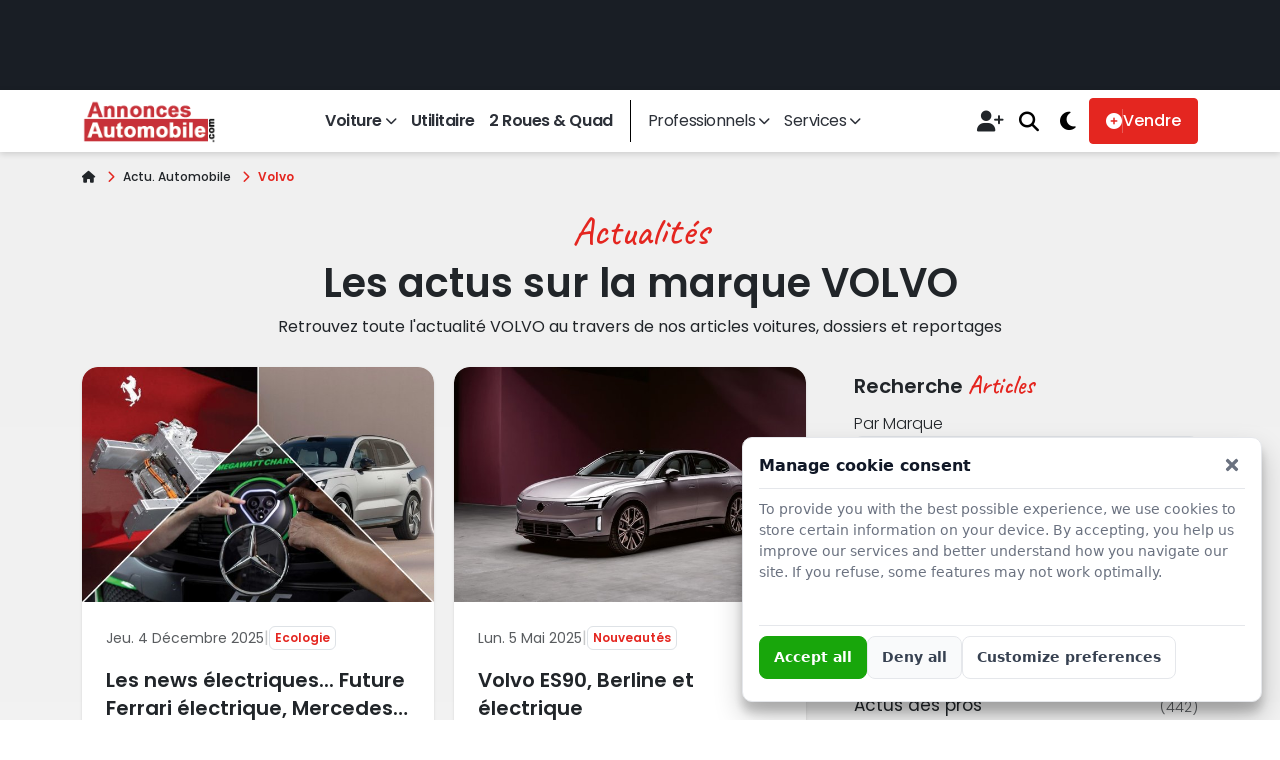

--- FILE ---
content_type: text/html; charset=utf-8
request_url: https://www.annonces-automobile.com/mag/actualites-volvo
body_size: 11325
content:
<!doctype html>
<html lang="fr">

<head>
    <meta charset="utf-8">
    <meta name="viewport" content="width=device-width, initial-scale=1, maximum-scale=1">
    <title>Toute l'actualité VOLVO - Annonces-Automobile</title>
    <meta name="description" content="Retrouvez toute l'actualité VOLVO au travers de nos articles voitures, dossiers et reportages">
    
    <link rel="preload" href="/assets/fonts/poppins-v15-latin-300.woff2" crossorigin="anonymous" as="font" type="font/woff2">
    <link rel="preload" href="/assets/fonts/poppins-v15-latin-500.woff2" crossorigin="anonymous" as="font" type="font/woff2">
    <link rel="preload" href="/assets/fonts/poppins-v15-latin-600.woff2" crossorigin="anonymous" as="font" type="font/woff2">
    <link rel="preload" href="/assets/fonts/poppins-v15-latin-regular.woff2" crossorigin="anonymous" as="font" type="font/woff2">
    <link rel="dns-prefetch" href="https://www.googletagmanager.com">
    <link rel="icon" type="image/png" href="/assets/ico/favicon-96x96.png" sizes="96x96" />
    <link rel="icon" type="image/svg+xml" href="/assets/ico/favicon.svg" />
    <link rel="shortcut icon" href="/favicon.ico" />
    <link rel="apple-touch-icon" sizes="180x180" href="/assets/ico/apple-touch-icon.png" />
    <meta name="apple-mobile-web-app-title" content="Annonces Automobile" />
    <link rel="manifest" href="/assets/ico/site.webmanifest" />
    <link rel="license" href="https://creativecommons.org/licenses/by/4.0/">

    <meta name="apple-mobile-web-app-title" content="Annonces Automobile">
    <meta name="application-name" content="Annonces Automobile">
    <meta name="msapplication-TileColor" content="#ffffff">
    <meta name="theme-color" content="#1a1a1a">
    <meta name="apple-mobile-web-app-capable" content="yes">
    <meta name="mobile-web-app-capable" content="yes">
    <meta name="apple-itunes-app" content="app-id=738064886">
    <meta name="google-play-app" content="app-id=com.annonces_automobile">

    <link href="/assets/plugins/bootstrap/css/bootstrap.min.css" rel="stylesheet">
    <link href="/assets/plugins/fontawesome-6.7.2/css/fontawesome.min.css" rel="stylesheet">
    <link href="/assets/css/style.min.css" rel="stylesheet">
    <link href="/assets/css/my-style.css?v=1.02" rel="stylesheet">
    <link href="/assets/css/blog.css?v=1.08" rel="stylesheet">
        <link rel="alternate" type="application/rss+xml" title="RSS Actualités du site Annonces-Automobile.com" href="https://www.annonces-automobile.com/rss/actualites-annonces-automobile.xml" />                    
<link rel="canonical" href="https://www.annonces-automobile.com/mag/actualites-volvo" />
        <script type="application/ld+json">{"@context":"https://schema.org","@graph":[{"@type":"Organization","@id":"https://www.annonces-automobile.com/#org","name":"Annonces-Automobile","alternateName":"Annonces Automobile","url":"https://www.annonces-automobile.com/","sameAs":["https://www.facebook.com/AnnoncesAutomobile","https://www.instagram.com/annonces_automobile/","https://x.com/annoncesauto","https://www.linkedin.com/company/annonces-automobile/","https://www.youtube.com/@annonces_automobile","https://www.tiktok.com/@annonces_automobile"],"legalName":"MOTORS GATE","description":"Annonces de voitures d'occasion, neuves ou en leasing. Actualit\u00e9s des v\u00e9hicules premium, luxe, sport et collection.","logo":"https://www.annonces-automobile.com/assets/images/logo-aa-carre.png","address":{"@type":"PostalAddress","streetAddress":"37 rue des Murlins","addressLocality":"Orl\u00e9ans","addressCountry":"FR","addressRegion":"Centre Val-de-Loire","postalCode":"45000"},"vatID":"FR16531322998","foundingDate":"2011-03-23","duns":"263006508","contactPoint":{"@type":"ContactPoint","email":"info@annonces-automobile.com"}},{"@type":"WebSite","@id":"https://www.annonces-automobile.com/#website","url":"https://www.annonces-automobile.com/","name":"Annonces-Automobile","alternateName":"Annonces Automobile","description":"Achat, vente de voiture d'occasion","publisher":{"@id":"https://www.annonces-automobile.com/#org"},"potentialAction":{"@type":"SearchAction","target":"https://www.annonces-automobile.com/l?q={search_term_string}","query-input":"required name=search_term_string"}},{"@type":"WebPage","@id":"https://www.annonces-automobile.com/mag/actualites-volvo#page","url":"https://www.annonces-automobile.com/mag/actualites-volvo","name":"Toute l'actualit\u00e9 VOLVO - Annonces-Automobile","description":"Retrouvez toute l'actualit\u00e9 VOLVO au travers de nos articles voitures, dossiers et reportages","isPartOf":{"@id":"https://www.annonces-automobile.com/#website"},"breadcrumb":{"@id":"https://www.annonces-automobile.com/mag/actualites-volvo#breadcrumb"},"inLanguage":"fr-FR"},{"@type":"BreadcrumbList","@id":"https://www.annonces-automobile.com/mag/actualites-volvo#breadcrumb","itemListElement":[{"@type":"ListItem","position":1,"name":"Accueil","item":"https://www.annonces-automobile.com/"},{"@type":"ListItem","position":2,"name":"Actualit\u00e9s","item":"https://www.annonces-automobile.com/mag"},{"@type":"ListItem","position":3,"name":"Volvo","item":"https://www.annonces-automobile.com/mag/actualites-volvo"}]}]}</script>    <script src="/assets/js/cookie.min.js"></script>
        <script>
        window.dataLayer = window.dataLayer || [];
        (function restoreConsent() {
            try {
                var cc = window.CookieConsent;
                if (cc && typeof cc.getPreferences === 'function') {
                    var p = cc.getPreferences();
                    if (p) {
                        // Cet event sera “rejoué” par GTM au chargement du conteneur
                        window.dataLayer.push({
                            event: 'cookieConsentChanged',
                            consent_statistics: !!p.statistics,
                            consent_marketing: !!p.marketing,
                            consent_cookies: !!p.cookies,
                            source: 'auto-restore-head'
                        });
                    }
                }
            } catch (e) {}
        })();
    </script>
    <script>
        (function(w, d, s, l, i) {
            w[l] = w[l] || [];
            w[l].push({
                'gtm.start': new Date().getTime(),
                event: 'gtm.js'
            });
            var f = d.getElementsByTagName(s)[0],
                j = d.createElement(s),
                dl = l != 'dataLayer' ? '&l=' + l : '';
            j.async = true;
            j.src =
                'https://www.googletagmanager.com/gtm.js?id=' + i + dl;
            f.parentNode.insertBefore(j, f);
        })(window, document, 'script', 'dataLayer', 'GTM-W8NSC94');
    </script>

</head>
<body>
    <noscript><iframe data-cmp-src="https://www.googletagmanager.com/ns.html?id=GTM-W8NSC94" accesskey="" height="0" width="0" style="display:none;visibility:hidden"></iframe></noscript>
    <div class="container-fluid bg-dark heighthead">
    <div class="container d-none d-md-flex justify-content-center">
        <ins data-revive-zoneid="75" data-revive-target="_blank" data-revive-block="1" data-revive-id="09ad5f621c25748bec578fc072b0ad31"></ins>
        <ins data-revive-zoneid="33" data-revive-target="_blank" data-revive-id="09ad5f621c25748bec578fc072b0ad31"></ins>
        <ins data-revive-zoneid="75" data-revive-target="_blank" data-revive-block="1" data-revive-id="09ad5f621c25748bec578fc072b0ad31"></ins>
    </div>
</div>    <header class="sticky-top">
        <nav class="navbar navbar-expand-lg navbar-light shadow">
    <div class="container">
        <a class="navbar-brand m-0" href="/">
            <img class="logo-white" src="/assets/images/logo-2x-white.png" alt="Annonces-Automobile">
            <img class="logo-dark" src="/assets/images/logo-2x.png" alt="Annonces-Automobile">
        </a>
        <div class="d-flex order-lg-2">

                            <a href="/compte" class="d-flex align-items-center justify-content-center px-2 p-0 btn-user" data-bs-toggle="tooltip" data-bs-placement="bottom" data-bs-custom-class="custom-tooltip" data-bs-title="Mon Compte">
                    <i class="fa-solid fa-user-plus"></i>
                </a>
                        <button type="button" class="search-overlay-menu-btn align-items-center bg-transparent px-2  border-0 d-flex justify-content-center p-0" data-bs-toggle="tooltip" data-bs-placement="bottom" data-bs-custom-class="custom-tooltip" data-bs-title="Rechercher une voiture">
                <i class="fa-solid fa-lg fa-search"></i>
            </button>
            <button type="button" id="themeToggleBtn" class="align-items-center bg-transparent border-0 px-2 btn-user d-flex justify-content-center p-0" data-bs-toggle="tooltip" data-bs-placement="bottom" data-bs-custom-class="custom-tooltip" data-bs-title="Mode Clair/Sombre">
                <i class="fa-solid fa-moon"></i>
            </button>

            <a href="/vendre" class="btn btn-primary d-none d-sm-flex fw-medium gap-2 hstack rounded-1">
                <i class="fa-solid fa-circle-plus"></i>
                <div class="vr d-none d-sm-inline-block"></div>
                <span class="d-none d-sm-inline-block">Vendre</span>
            </a>

            <button class="navbar-toggler" type="button" data-bs-toggle="collapse" data-bs-target="#navbarSupportedContent" aria-controls="navbarSupportedContent" aria-expanded="false" aria-label="Toggle navigation">
                <span id="nav-icon" class="">
                    <span></span>
                    <span></span>
                    <span></span>
                </span>
            </button>

        </div>
        <div class="collapse navbar-collapse" id="navbarSupportedContent">
            <ul class="navbar-nav m-auto mb-2 mb-lg-0">
    <li class="nav-item dropdown">
        <a class="nav-link dropdown-toggle fw-bold" href="#" role="button" data-bs-toggle="dropdown" data-bs-auto-close="outside" aria-expanded="false">
            Voiture
        </a>
        <ul class="dropdown-menu">
            <li><a class="dropdown-item" href="/l-s/occasion">Vente Occasion</a></li>
            <li><a class="dropdown-item" href="/l-s/leasing">LOA / Leasing</a></li>
            <li><a class="dropdown-item" href="/vehicule">Recherche par Marque</a></li>
            <li><a class="dropdown-item" href="/categorie">Recherche par Catégorie</a></li>
            <li><a class="dropdown-item" href="/acheter">Recherche Avancée</a></li>
        </ul>
    </li>
    <li class="nav-item">
        <a class="nav-link fw-bold" href="/l-c/utilitaires">Utilitaire</a>
    </li>
    <li class="nav-item">
        <a class="nav-link fw-bold" href="/l-i/moto">2 Roues & Quad</a>
    </li>
    <li class="menu-item separator"></li>
    <li class="nav-item dropdown">
        <a class="nav-link dropdown-toggle" href="#" role="button" data-bs-toggle="dropdown" data-bs-auto-close="outside" aria-expanded="false">
            Professionnels
        </a>
        <ul class="dropdown-menu">
            <li><a class="py-2 dropdown-item" href="/professionnel">Annuaire</a></li>
            <li><a class="py-2 dropdown-item" href="https://www.feedvo.com/" target="_blank">FeedVO</a></li>
        </ul>
    </li>

    <li class="nav-item dropdown">
        <a class="nav-link dropdown-toggle" href="#" role="button" data-bs-toggle="dropdown" aria-expanded="false">
            Services
        </a>
        <ul class="dropdown-menu">
            <li><a class="py-2 dropdown-item" href="/mag">Actualités</a></li>
            <li><a class="py-2 dropdown-item" href="/mag/guide-achat">Conseils d'Achat</a></li>
            <li><a class="py-2 dropdown-item" href="/autotheque">Autothèque</a></li>
            <li><a class="py-2 dropdown-item" href="/vendre">Vendre votre véhicule</a></li>
            <li><a class="py-2 dropdown-item" href="/services">Tous les services</a></li>
        </ul>
    </li>


    
</ul>            <div class="d-sm-none mb-3">
                <a href="/vendre" class="btn btn-primary d-flex gap-2 hstack justify-content-center rounded-3">
                    <i class="fa-solid fa-circle-plus"></i>
                    <div class="vr d-none d-sm-inline-block"></div>
                    <span>Vendre</span>
                </a>
            </div>
        </div>
    </div>
</nav>
    </header>
    <main>
        <div class="bg-gradient">
    <div class="container pt-3">
        <div class="row mb-2 mb-sm-0">
            <div class="col-auto">
                <ol class="align-items-center breadcrumb fw-medium mb-0 fs-12">
                    <li class="breadcrumb-item"><a href="/" class="text-decoration-none" title="Accueil"><i class="fa-solid fa-house"></i></a></li>
                    
        <li class="breadcrumb-item "><a href="/mag">Actu. Automobile</a></li>
    
        <li class="breadcrumb-item active"><a href="/mag/actualites-volvo">Volvo</a></li>
                    </ol>
            </div>
        </div>

        <div class="row justify-content-center my-1">
            <div class="col-12">

                <div class="section-header text-center mb-4">

                    <div class="d-inline-block font-caveat h1 mb-0 fw-medium section-header__subtitle text-capitalize text-primary">Actualités</div>

                    <h1 class="display-6 fw-semibold mb-2 section-header__title">Les actus sur la marque <span class='text-uppercase'>Volvo</span></h1>
                    <div class="sub-title fs-16">
                        Retrouvez toute l'actualité VOLVO au travers de nos articles voitures, dossiers et reportages                    </div>

                </div>
            </div>
        </div>
        <div class="row">
            <div class="col-lg-8 pe-lg-4 pe-xxl-5">
                <div class="blog-grid d-grid" style="grid-template-columns: 1fr 1fr;">

                    
                            <article class="shadow-sm border-0 card overflow-hidden">
                                <div class="bimg position-relative overflow-hidden">
                                    <a href="/mag/info-les-news-electriques----future-ferrari-electrique-mercedes-benz-elf-volvo-categorique-sur-lelectrique"  aria-label="Lire en détails">
                                        <img src="/assets/images/lazyload2.png" class="lazyload card-img-top image-zoom-hover" data-src="https://www.annonces-automobile.com/images/data/actualite/main/112369-web.jpg" alt="Les news électriques... Future Ferrari électrique, Mercedes-Benz ELF, Volvo catégorique sur l’électrique.">
                                        <noscript><img alt="Les news électriques... Future Ferrari électrique, Mercedes-Benz ELF, Volvo catégorique sur l’électrique." src="https://www.annonces-automobile.com/images/data/actualite/main/112369-web.jpg"></noscript>
                                    </a>
                                </div>
                                <div class="card-body">
                                    <div class="hstack gap-3 mb-3">
                                                                                    <span class="fs-sm small text-muted"><time datetime="2025-12-04T09:44:00+01:00">Jeu. 4 Décembre 2025</time></span><span class="opacity-25">|</span>
                                                                                <a class="badge border fw-semibold text-primary bg-white" href="/mag/ecologie">Ecologie</a>                                    </div>
                                    <h2 class="h5 fw-semibold mb-0 post-title overflow-hidden">
                                        <a href="/mag/info-les-news-electriques----future-ferrari-electrique-mercedes-benz-elf-volvo-categorique-sur-lelectrique">Les news électriques... Future Ferrari électrique, Mercedes-Benz ELF, Volvo catégorique sur l’électrique.</a>
                                    </h2>
                                    <p class="mt-3 mb-0">Future Ferrari &eacute;lectrique
Maranello d&eacute;taille

&Agrave; d&eacute;faut de nous pr&eacute;senter un visuel, la marque italienne nous a (...)</p>
                                </div>
                                                                    <div class="card-footer py-3">
                                        <div class="d-flex align-items-center">
                                            <div class="flex-shrink-0">
                                                <img src="/images/data/actualite/author/1.jpg" class="rounded-circle" width="48" height="48" alt="Alexandre AUBIN">
                                            </div>
                                            <div class="flex-grow-1 ms-3">
                                                <a href="/mag/auteur-alexsmolik" class="d-block"><span class="fst-italic text-muted">Par</span> <span class="fw-medium">Alexandre AUBIN</span></a>
                                                <small class="text-muted">alexsmolik</small>
                                            </div>
                                        </div>
                                    </div>
                                                            </article>
                        
                            <article class="shadow-sm border-0 card overflow-hidden">
                                <div class="bimg position-relative overflow-hidden">
                                    <a href="/mag/info-volvo-es90-berline-et-electrique"  aria-label="Lire en détails">
                                        <img src="/assets/images/lazyload2.png" class="lazyload card-img-top image-zoom-hover" data-src="https://www.annonces-automobile.com/images/data/actualite/main/112241-web.jpg" alt="Volvo ES90, Berline et électrique">
                                        <noscript><img alt="Volvo ES90, Berline et électrique" src="https://www.annonces-automobile.com/images/data/actualite/main/112241-web.jpg"></noscript>
                                    </a>
                                </div>
                                <div class="card-body">
                                    <div class="hstack gap-3 mb-3">
                                                                                    <span class="fs-sm small text-muted"><time datetime="2025-05-05T09:03:00+02:00">Lun. 5 Mai 2025</time></span><span class="opacity-25">|</span>
                                                                                <a class="badge border fw-semibold text-primary bg-white" href="/mag/nouveautes">Nouveautés</a>                                    </div>
                                    <h2 class="h5 fw-semibold mb-0 post-title overflow-hidden">
                                        <a href="/mag/info-volvo-es90-berline-et-electrique">Volvo ES90, Berline et électrique</a>
                                    </h2>
                                    <p class="mt-3 mb-0">
La nouvelle Volvo ES90 vient enrichir la gamme tout-&eacute;lectrique de la marque su&eacute;doise, avec la toute premi&egrave;re berline (...)</p>
                                </div>
                                                                    <div class="card-footer py-3">
                                        <div class="d-flex align-items-center">
                                            <div class="flex-shrink-0">
                                                <img src="/images/data/actualite/author/1.jpg" class="rounded-circle" width="48" height="48" alt="Alexandre AUBIN">
                                            </div>
                                            <div class="flex-grow-1 ms-3">
                                                <a href="/mag/auteur-alexsmolik" class="d-block"><span class="fst-italic text-muted">Par</span> <span class="fw-medium">Alexandre AUBIN</span></a>
                                                <small class="text-muted">alexsmolik</small>
                                            </div>
                                        </div>
                                    </div>
                                                            </article>
                        
                            <article class="shadow-sm border-0 card overflow-hidden">
                                <div class="bimg position-relative overflow-hidden">
                                    <a href="/mag/info-volvo-ex30-cross-country-baroudeur-du-grand-nord"  aria-label="Lire en détails">
                                        <img src="/assets/images/lazyload2.png" class="lazyload card-img-top image-zoom-hover" data-src="https://www.annonces-automobile.com/images/data/actualite/main/112225-web.jpg" alt="Volvo EX30 Cross Country, Baroudeur du grand nord">
                                        <noscript><img alt="Volvo EX30 Cross Country, Baroudeur du grand nord" src="https://www.annonces-automobile.com/images/data/actualite/main/112225-web.jpg"></noscript>
                                    </a>
                                </div>
                                <div class="card-body">
                                    <div class="hstack gap-3 mb-3">
                                                                                    <span class="fs-sm small text-muted"><time datetime="2025-04-02T09:12:00+02:00">Mer. 2 Avril 2025</time></span><span class="opacity-25">|</span>
                                                                                <a class="badge border fw-semibold text-primary bg-white" href="/mag/nouveautes">Nouveautés</a>                                    </div>
                                    <h2 class="h5 fw-semibold mb-0 post-title overflow-hidden">
                                        <a href="/mag/info-volvo-ex30-cross-country-baroudeur-du-grand-nord">Volvo EX30 Cross Country, Baroudeur du grand nord</a>
                                    </h2>
                                    <p class="mt-3 mb-0">
La tradition du badge Cross Country ne date pas d&rsquo;hier chez le constructeur su&eacute;dois puisqu&rsquo;elle a d&eacute;but&eacute; dans les (...)</p>
                                </div>
                                                                    <div class="card-footer py-3">
                                        <div class="d-flex align-items-center">
                                            <div class="flex-shrink-0">
                                                <img src="/images/data/actualite/author/1.jpg" class="rounded-circle" width="48" height="48" alt="Alexandre AUBIN">
                                            </div>
                                            <div class="flex-grow-1 ms-3">
                                                <a href="/mag/auteur-alexsmolik" class="d-block"><span class="fst-italic text-muted">Par</span> <span class="fw-medium">Alexandre AUBIN</span></a>
                                                <small class="text-muted">alexsmolik</small>
                                            </div>
                                        </div>
                                    </div>
                                                            </article>
                        
                            <article class="shadow-sm border-0 card overflow-hidden">
                                <div class="bimg position-relative overflow-hidden">
                                    <a href="/mag/info-30000--de-preparation-dans-une-volvo"  aria-label="Lire en détails">
                                        <img src="/assets/images/lazyload2.png" class="lazyload card-img-top image-zoom-hover" data-src="https://www.annonces-automobile.com/images/data/actualite/main/112154-web.jpg" alt="30000 € de préparation dans une VOLVO !">
                                        <noscript><img alt="30000 € de préparation dans une VOLVO !" src="https://www.annonces-automobile.com/images/data/actualite/main/112154-web.jpg"></noscript>
                                    </a>
                                </div>
                                <div class="card-body">
                                    <div class="hstack gap-3 mb-3">
                                                                                    <span class="fs-sm small text-muted"><time datetime="2024-11-17T10:45:00+01:00">Dim. 17 Novembre 2024</time></span><span class="opacity-25">|</span>
                                                                                <a class="badge border fw-semibold text-primary bg-white" href="/mag/actus-pros">Actus des pros</a>                                    </div>
                                    <h2 class="h5 fw-semibold mb-0 post-title overflow-hidden">
                                        <a href="/mag/info-30000--de-preparation-dans-une-volvo">30000 € de préparation dans une VOLVO !</a>
                                    </h2>
                                    <p class="mt-3 mb-0">
Une fois n’est pas coutume, le sorcier des VOLVO HEICO SPORTIV France vient nous présenter un véhicule client. Mais elle vaut largement le (...)</p>
                                </div>
                                                            </article>
                        
                            <article class="shadow-sm border-0 card overflow-hidden">
                                <div class="bimg position-relative overflow-hidden">
                                    <a href="/mag/info-les-news-electriques-volvo-x-starbucks-record-pour-une-batterie-semi-solide-porsche-en-formule-e"  aria-label="Lire en détails">
                                        <img src="/assets/images/lazyload2.png" class="lazyload card-img-top image-zoom-hover" data-src="https://www.annonces-automobile.com/images/data/actualite/main/111988-web.jpg" alt="Les news électriques, Volvo x Starbucks, Record pour une batterie semi-solide, Porsche en Formule E !">
                                        <noscript><img alt="Les news électriques, Volvo x Starbucks, Record pour une batterie semi-solide, Porsche en Formule E !" src="https://www.annonces-automobile.com/images/data/actualite/main/111988-web.jpg"></noscript>
                                    </a>
                                </div>
                                <div class="card-body">
                                    <div class="hstack gap-3 mb-3">
                                                                                    <span class="fs-sm small text-muted"><time datetime="2024-02-11T10:17:00+01:00">Dim. 11 Février 2024</time></span><span class="opacity-25">|</span>
                                                                                <a class="badge border fw-semibold text-primary bg-white" href="/mag/ecologie">Ecologie</a>                                    </div>
                                    <h2 class="h5 fw-semibold mb-0 post-title overflow-hidden">
                                        <a href="/mag/info-les-news-electriques-volvo-x-starbucks-record-pour-une-batterie-semi-solide-porsche-en-formule-e">Les news électriques, Volvo x Starbucks, Record pour une batterie semi-solide, Porsche en Formule E !</a>
                                    </h2>
                                    <p class="mt-3 mb-0">Volvo x Starbucks
Recharge caf&eacute;in&eacute;e

Le constructeur su&eacute;dois a conclu un partenariat avec le plus grand franchis&eacute; des (...)</p>
                                </div>
                                                                    <div class="card-footer py-3">
                                        <div class="d-flex align-items-center">
                                            <div class="flex-shrink-0">
                                                <img src="/images/data/actualite/author/1.jpg" class="rounded-circle" width="48" height="48" alt="Alexandre AUBIN">
                                            </div>
                                            <div class="flex-grow-1 ms-3">
                                                <a href="/mag/auteur-alexsmolik" class="d-block"><span class="fst-italic text-muted">Par</span> <span class="fw-medium">Alexandre AUBIN</span></a>
                                                <small class="text-muted">alexsmolik</small>
                                            </div>
                                        </div>
                                    </div>
                                                            </article>
                        
                            <article class="shadow-sm border-0 card overflow-hidden">
                                <div class="bimg position-relative overflow-hidden">
                                    <a href="/mag/info-limmense-volvo-em90"  aria-label="Lire en détails">
                                        <img src="/assets/images/lazyload2.png" class="lazyload card-img-top image-zoom-hover" data-src="https://www.annonces-automobile.com/images/data/actualite/main/111956-web.jpg" alt="L’immense Volvo EM90">
                                        <noscript><img alt="L’immense Volvo EM90" src="https://www.annonces-automobile.com/images/data/actualite/main/111956-web.jpg"></noscript>
                                    </a>
                                </div>
                                <div class="card-body">
                                    <div class="hstack gap-3 mb-3">
                                                                                    <span class="fs-sm small text-muted"><time datetime="2023-12-29T08:09:00+01:00">Ven. 29 Décembre 2023</time></span><span class="opacity-25">|</span>
                                                                                <a class="badge border fw-semibold text-primary bg-white" href="/mag/ecologie">Ecologie</a>                                    </div>
                                    <h2 class="h5 fw-semibold mb-0 post-title overflow-hidden">
                                        <a href="/mag/info-limmense-volvo-em90">L’immense Volvo EM90</a>
                                    </h2>
                                    <p class="mt-3 mb-0">Le premier minivan du su&eacute;dois

La marque su&eacute;doise r&eacute;put&eacute;e pour sa s&eacute;curit&eacute; est devenue une (...)</p>
                                </div>
                                                                    <div class="card-footer py-3">
                                        <div class="d-flex align-items-center">
                                            <div class="flex-shrink-0">
                                                <img src="/images/data/actualite/author/1.jpg" class="rounded-circle" width="48" height="48" alt="Alexandre AUBIN">
                                            </div>
                                            <div class="flex-grow-1 ms-3">
                                                <a href="/mag/auteur-alexsmolik" class="d-block"><span class="fst-italic text-muted">Par</span> <span class="fw-medium">Alexandre AUBIN</span></a>
                                                <small class="text-muted">alexsmolik</small>
                                            </div>
                                        </div>
                                    </div>
                                                            </article>
                        
                            <article class="shadow-sm border-0 card overflow-hidden">
                                <div class="bimg position-relative overflow-hidden">
                                    <a href="/mag/info-les-news-electriques--des-soucis-a-la-gigafactory-berlin-volvo-baisse-ses-prix-une-m3-100-electrique"  aria-label="Lire en détails">
                                        <img src="/assets/images/lazyload2.png" class="lazyload card-img-top image-zoom-hover" data-src="https://www.annonces-automobile.com/images/data/actualite/main/111863-web.jpg" alt="Les news électriques : Des soucis à la Gigafactory Berlin, Volvo baisse ses prix, Une M3 100% électrique.">
                                        <noscript><img alt="Les news électriques : Des soucis à la Gigafactory Berlin, Volvo baisse ses prix, Une M3 100% électrique." src="https://www.annonces-automobile.com/images/data/actualite/main/111863-web.jpg"></noscript>
                                    </a>
                                </div>
                                <div class="card-body">
                                    <div class="hstack gap-3 mb-3">
                                                                                    <span class="fs-sm small text-muted"><time datetime="2023-10-10T08:00:00+02:00">Mar. 10 Octobre 2023</time></span><span class="opacity-25">|</span>
                                                                                <a class="badge border fw-semibold text-primary bg-white" href="/mag/nouveautes">Nouveautés</a>                                    </div>
                                    <h2 class="h5 fw-semibold mb-0 post-title overflow-hidden">
                                        <a href="/mag/info-les-news-electriques--des-soucis-a-la-gigafactory-berlin-volvo-baisse-ses-prix-une-m3-100-electrique">Les news électriques : Des soucis à la Gigafactory Berlin, Volvo baisse ses prix, Une M3 100% électrique.</a>
                                    </h2>
                                    <p class="mt-3 mb-0">
Un bonus écologique punitif ?

Il va exclure les modèles moins chers
Le système du bonus écologique est une incitation et une aide à (...)</p>
                                </div>
                                                                    <div class="card-footer py-3">
                                        <div class="d-flex align-items-center">
                                            <div class="flex-shrink-0">
                                                <img src="/images/data/actualite/author/1.jpg" class="rounded-circle" width="48" height="48" alt="Alexandre AUBIN">
                                            </div>
                                            <div class="flex-grow-1 ms-3">
                                                <a href="/mag/auteur-alexsmolik" class="d-block"><span class="fst-italic text-muted">Par</span> <span class="fw-medium">Alexandre AUBIN</span></a>
                                                <small class="text-muted">alexsmolik</small>
                                            </div>
                                        </div>
                                    </div>
                                                            </article>
                        
                            <article class="shadow-sm border-0 card overflow-hidden">
                                <div class="bimg position-relative overflow-hidden">
                                    <a href="/mag/info-volvo-ex90-une-suedoise-dispendieuse"  aria-label="Lire en détails">
                                        <img src="/assets/images/lazyload2.png" class="lazyload card-img-top image-zoom-hover" data-src="https://www.annonces-automobile.com/images/data/actualite/main/111672-web.jpg" alt="Volvo EX90 - Une suédoise dispendieuse">
                                        <noscript><img alt="Volvo EX90 - Une suédoise dispendieuse" src="https://www.annonces-automobile.com/images/data/actualite/main/111672-web.jpg"></noscript>
                                    </a>
                                </div>
                                <div class="card-body">
                                    <div class="hstack gap-3 mb-3">
                                                                                    <span class="fs-sm small text-muted"><time datetime="2023-02-21T08:00:00+01:00">Mar. 21 Février 2023</time></span><span class="opacity-25">|</span>
                                                                                <a class="badge border fw-semibold text-primary bg-white" href="/mag/nouveautes">Nouveautés</a>                                    </div>
                                    <h2 class="h5 fw-semibold mb-0 post-title overflow-hidden">
                                        <a href="/mag/info-volvo-ex90-une-suedoise-dispendieuse">Volvo EX90 - Une suédoise dispendieuse</a>
                                    </h2>
                                    <p class="mt-3 mb-0">
Le constructeur su&eacute;dois ne poss&eacute;dait que deux v&eacute;hicules 100% &eacute;lectriques jusqu&rsquo;&agrave; pr&eacute;sent. Un comble (...)</p>
                                </div>
                                                            </article>
                        
                            <article class="shadow-sm border-0 card overflow-hidden">
                                <div class="bimg position-relative overflow-hidden">
                                    <a href="/mag/info-une-volvo--50-nuances-de-grey--unique-et-personnalise"  aria-label="Lire en détails">
                                        <img src="/assets/images/lazyload2.png" class="lazyload card-img-top image-zoom-hover" data-src="https://www.annonces-automobile.com/images/data/actualite/main/111378-web.jpg" alt="Une Volvo « 50 nuances de grey » unique et personnalisé">
                                        <noscript><img alt="Une Volvo « 50 nuances de grey » unique et personnalisé" src="https://www.annonces-automobile.com/images/data/actualite/main/111378-web.jpg"></noscript>
                                    </a>
                                </div>
                                <div class="card-body">
                                    <div class="hstack gap-3 mb-3">
                                                                                    <span class="fs-sm small text-muted"><time datetime="2022-06-21T13:00:00+02:00">Mar. 21 Juin 2022</time></span><span class="opacity-25">|</span>
                                                                                <a class="badge border fw-semibold text-primary bg-white" href="/mag/actus-pros">Actus des pros</a>                                    </div>
                                    <h2 class="h5 fw-semibold mb-0 post-title overflow-hidden">
                                        <a href="/mag/info-une-volvo--50-nuances-de-grey--unique-et-personnalise">Une Volvo « 50 nuances de grey » unique et personnalisé</a>
                                    </h2>
                                    <p class="mt-3 mb-0">
Le préparateur de cette fabuleuse Volvo s'est mis un instant dans la peau de Christian Grey.  Il s’agit cette fois d’un V60 T8, un break de (...)</p>
                                </div>
                                                            </article>
                        
                            <article class="shadow-sm border-0 card overflow-hidden">
                                <div class="bimg position-relative overflow-hidden">
                                    <a href="/mag/info-suv-compact-hybride-premium--volvo-xc40-t5-plugin-hybrid-le-suv-traction"  aria-label="Lire en détails">
                                        <img src="/assets/images/lazyload2.png" class="lazyload card-img-top image-zoom-hover" data-src="https://www.annonces-automobile.com/images/data/actualite/main/111233-web.jpg" alt="SUV Compact Hybride Premium : Volvo XC40 T5 Plugin Hybrid Le SUV traction">
                                        <noscript><img alt="SUV Compact Hybride Premium : Volvo XC40 T5 Plugin Hybrid Le SUV traction" src="https://www.annonces-automobile.com/images/data/actualite/main/111233-web.jpg"></noscript>
                                    </a>
                                </div>
                                <div class="card-body">
                                    <div class="hstack gap-3 mb-3">
                                                                                    <span class="fs-sm small text-muted"><time datetime="2021-05-26T07:00:00+02:00">Mer. 26 Mai 2021</time></span><span class="opacity-25">|</span>
                                                                                <a class="badge border fw-semibold text-primary bg-white" href="/mag/comparatifs">Comparatifs Voitures</a>                                    </div>
                                    <h2 class="h5 fw-semibold mb-0 post-title overflow-hidden">
                                        <a href="/mag/info-suv-compact-hybride-premium--volvo-xc40-t5-plugin-hybrid-le-suv-traction">SUV Compact Hybride Premium : Volvo XC40 T5 Plugin Hybrid Le SUV traction</a>
                                    </h2>
                                    <p class="mt-3 mb-0">
Le Volvo  XC40 hybride rechargeable (également connu sous le diminutif de T5 Twin Engine) est né en 2019 et répond parfaitement à la nouvelle (...)</p>
                                </div>
                                                            </article>
                        
                            <article class="shadow-sm border-0 card overflow-hidden">
                                <div class="bimg position-relative overflow-hidden">
                                    <a href="/mag/info-breve-electrique--volvo-arrete-lessence-et-le-diesel-tout-sera-electrique-en-2030-jaguar-recherche-des-partenaires-une-classe-c-100-electrique"  aria-label="Lire en détails">
                                        <img src="/assets/images/lazyload2.png" class="lazyload card-img-top image-zoom-hover" data-src="https://www.annonces-automobile.com/images/data/actualite/main/111213-web.jpg" alt="Breve Electrique : Volvo arrête l’essence et le diesel tout sera électrique en 2030, Jaguar recherche des partenaires, une classe C 100% électrique ...">
                                        <noscript><img alt="Breve Electrique : Volvo arrête l’essence et le diesel tout sera électrique en 2030, Jaguar recherche des partenaires, une classe C 100% électrique ..." src="https://www.annonces-automobile.com/images/data/actualite/main/111213-web.jpg"></noscript>
                                    </a>
                                </div>
                                <div class="card-body">
                                    <div class="hstack gap-3 mb-3">
                                                                                    <span class="fs-sm small text-muted"><time datetime="2021-05-14T10:00:00+02:00">Ven. 14 Mai 2021</time></span><span class="opacity-25">|</span>
                                                                                <a class="badge border fw-semibold text-primary bg-white" href="/mag/nouveautes">Nouveautés</a>                                    </div>
                                    <h2 class="h5 fw-semibold mb-0 post-title overflow-hidden">
                                        <a href="/mag/info-breve-electrique--volvo-arrete-lessence-et-le-diesel-tout-sera-electrique-en-2030-jaguar-recherche-des-partenaires-une-classe-c-100-electrique">Breve Electrique : Volvo arrête l’essence et le diesel tout sera électrique en 2030, Jaguar recherche des partenaires, une classe C 100% électrique ...</a>
                                    </h2>
                                    <p class="mt-3 mb-0">
Volvo arrête l’essence et le diesel. D’ici 2030, tout sera électrique

Le constructeur suédois emboîte le pas à de nombreux (...)</p>
                                </div>
                                                            </article>
                        
                            <article class="shadow-sm border-0 card overflow-hidden">
                                <div class="bimg position-relative overflow-hidden">
                                    <a href="/mag/info-les-news-electrique--bmw-prevoit-20-de-voitures-electriques-en-2023-volvo-triple-sa-production-electrique-les-ve-represente-la-moitie-des-ventes-en-norvege"  aria-label="Lire en détails">
                                        <img src="/assets/images/lazyload2.png" class="lazyload card-img-top image-zoom-hover" data-src="https://www.annonces-automobile.com/images/data/actualite/main/111166-web.jpg" alt="Les news électrique : BMW prévoit 20% de voitures électriques en 2023, Volvo triple sa production électrique, les VE représente la moitié des ventes en Norvège">
                                        <noscript><img alt="Les news électrique : BMW prévoit 20% de voitures électriques en 2023, Volvo triple sa production électrique, les VE représente la moitié des ventes en Norvège" src="https://www.annonces-automobile.com/images/data/actualite/main/111166-web.jpg"></noscript>
                                    </a>
                                </div>
                                <div class="card-body">
                                    <div class="hstack gap-3 mb-3">
                                                                                    <span class="fs-sm small text-muted"><time datetime="2021-04-18T14:00:00+02:00">Dim. 18 Avril 2021</time></span><span class="opacity-25">|</span>
                                                                                <a class="badge border fw-semibold text-primary bg-white" href="/mag/nouveautes">Nouveautés</a>                                    </div>
                                    <h2 class="h5 fw-semibold mb-0 post-title overflow-hidden">
                                        <a href="/mag/info-les-news-electrique--bmw-prevoit-20-de-voitures-electriques-en-2023-volvo-triple-sa-production-electrique-les-ve-represente-la-moitie-des-ventes-en-norvege">Les news électrique : BMW prévoit 20% de voitures électriques en 2023, Volvo triple sa production électrique, les VE représente la moitié des ventes en Norvège</a>
                                    </h2>
                                    <p class="mt-3 mb-0">
Deux SUV électriques Ferrari ? L’inévitable électrification

Le constructeur de sportives italien prépare son premier SUV depuis de (...)</p>
                                </div>
                                                            </article>
                        
                            <article class="shadow-sm border-0 card overflow-hidden">
                                <div class="bimg position-relative overflow-hidden">
                                    <a href="/mag/info-les-news-electriques--une-berline-compacte-tesla-pour-2023-un-vehicule-electrique-et-autonome-pour-audi-volvo-specialise-dans-le-moteur-electrique"  aria-label="Lire en détails">
                                        <img src="/assets/images/lazyload2.png" class="lazyload card-img-top image-zoom-hover" data-src="https://www.annonces-automobile.com/images/data/actualite/main/111146-web.jpg" alt="Les news électriques : Une berline compacte tesla pour 2023, un véhicule électrique et autonome pour Audi, Volvo spécialisé dans le moteur électrique, ...">
                                        <noscript><img alt="Les news électriques : Une berline compacte tesla pour 2023, un véhicule électrique et autonome pour Audi, Volvo spécialisé dans le moteur électrique, ..." src="https://www.annonces-automobile.com/images/data/actualite/main/111146-web.jpg"></noscript>
                                    </a>
                                </div>
                                <div class="card-body">
                                    <div class="hstack gap-3 mb-3">
                                                                                    <span class="fs-sm small text-muted"><time datetime="2021-04-06T11:20:00+02:00">Mar. 6 Avril 2021</time></span><span class="opacity-25">|</span>
                                                                                <a class="badge border fw-semibold text-primary bg-white" href="/mag/nouveautes">Nouveautés</a>                                    </div>
                                    <h2 class="h5 fw-semibold mb-0 post-title overflow-hidden">
                                        <a href="/mag/info-les-news-electriques--une-berline-compacte-tesla-pour-2023-un-vehicule-electrique-et-autonome-pour-audi-volvo-specialise-dans-le-moteur-electrique">Les news électriques : Une berline compacte tesla pour 2023, un véhicule électrique et autonome pour Audi, Volvo spécialisé dans le moteur électrique, ...</a>
                                    </h2>
                                    <p class="mt-3 mb-0">
Nouveau modèle Tesla, une berline compacte pour 2023 ?

Le constructeur californien Tesla aimerait démocratiser son offre et par la même (...)</p>
                                </div>
                                                            </article>
                        
                            <article class="shadow-sm border-0 card overflow-hidden">
                                <div class="bimg position-relative overflow-hidden">
                                    <a href="/mag/info-abvv-et-heico-devoile-une-volvo-s-60-stormtrooper"  aria-label="Lire en détails">
                                        <img src="/assets/images/lazyload2.png" class="lazyload card-img-top image-zoom-hover" data-src="https://www.annonces-automobile.com/images/data/actualite/main/111142-web.jpg" alt="ABVV et Heico  dévoile une Volvo S 60 StormTrooper ">
                                        <noscript><img alt="ABVV et Heico  dévoile une Volvo S 60 StormTrooper " src="https://www.annonces-automobile.com/images/data/actualite/main/111142-web.jpg"></noscript>
                                    </a>
                                </div>
                                <div class="card-body">
                                    <div class="hstack gap-3 mb-3">
                                                                                    <span class="fs-sm small text-muted"><time datetime="2021-04-03T15:00:00+02:00">Sam. 3 Avril 2021</time></span><span class="opacity-25">|</span>
                                                                                <a class="badge border fw-semibold text-primary bg-white" href="/mag/actus-pros">Actus des pros</a>                                    </div>
                                    <h2 class="h5 fw-semibold mb-0 post-title overflow-hidden">
                                        <a href="/mag/info-abvv-et-heico-devoile-une-volvo-s-60-stormtrooper">ABVV et Heico  dévoile une Volvo S 60 StormTrooper </a>
                                    </h2>
                                    <p class="mt-3 mb-0">
ABVV, représentant pour la France de la marque Heico, le fournisseur officiel de kits carrosserie et d’accessoires pour Volvo vient de dévoiler (...)</p>
                                </div>
                                                            </article>
                        

                </div>
                
                    <nav class="justify-content-center mt-2 mb-5 pagination align-items-center flex-wrap">

                        <span class="pageactive">1</span><a href="/mag/actualites-volvo?pg=2">2</a>                    </nav>
                

            </div>
            <aside class="col-lg-4 ps-lg-4 ps-xxl-5">

                <div class="mb-4 text-center text-sm-start">
                    <p class="fw-semibold mb-2 fs-20">Recherche <span class="font-caveat text-primary fs-25">Articles</span></p>
                    <div>
                        <label class="fw-light">Par Marque</label>
                        <select name="smart" id="smar" class="form-select" onchange="if (this.value) {self.location.href = '/mag/actualites-' + this.value}">
                            <option value="">-- Choix Marque</option>
                                                            <option value="abarth" >Abarth</option>
                                                            <option value="acura" >Acura</option>
                                                            <option value="agile" >Agile</option>
                                                            <option value="alfa-romeo" >Alfa Romeo</option>
                                                            <option value="alpina" >Alpina</option>
                                                            <option value="alpine" >Alpine</option>
                                                            <option value="ariel" >Ariel</option>
                                                            <option value="aston-martin" >Aston Martin</option>
                                                            <option value="audi" >Audi</option>
                                                            <option value="austin" >Austin</option>
                                                            <option value="bentley" >Bentley</option>
                                                            <option value="bmw" >BMW</option>
                                                            <option value="bugatti" >Bugatti</option>
                                                            <option value="byd" >BYD</option>
                                                            <option value="cadillac" >Cadillac</option>
                                                            <option value="caterham" >Caterham</option>
                                                            <option value="chevrolet" >Chevrolet</option>
                                                            <option value="chrysler" >Chrysler</option>
                                                            <option value="citroen" >Citroen</option>
                                                            <option value="cupra" >Cupra</option>
                                                            <option value="dacia" >Dacia</option>
                                                            <option value="de-tomaso" >De Tomaso</option>
                                                            <option value="delage" >Delage</option>
                                                            <option value="delorean" >DeLorean</option>
                                                            <option value="devinci" >Devinci</option>
                                                            <option value="dodge" >Dodge</option>
                                                            <option value="donkervoort" >Donkervoort</option>
                                                            <option value="ds" >DS</option>
                                                            <option value="f1" >F1</option>
                                                            <option value="ferrari" >Ferrari</option>
                                                            <option value="fiat" >Fiat</option>
                                                            <option value="fisker" >Fisker</option>
                                                            <option value="ford" >Ford</option>
                                                            <option value="geely" >Geely</option>
                                                            <option value="genesis" >Genesis</option>
                                                            <option value="gmc" >G.M.C</option>
                                                            <option value="hennessey" >Hennessey</option>
                                                            <option value="honda" >Honda</option>
                                                            <option value="hummer" >Hummer</option>
                                                            <option value="hyundai" >Hyundai</option>
                                                            <option value="infiniti" >Infiniti</option>
                                                            <option value="isuzu" >Isuzu</option>
                                                            <option value="jaguar" >Jaguar</option>
                                                            <option value="jeep" >Jeep</option>
                                                            <option value="karma" >Karma</option>
                                                            <option value="kia" >Kia</option>
                                                            <option value="koenigsegg" >Koenigsegg</option>
                                                            <option value="ktm" >KTM</option>
                                                            <option value="lagonda" >Lagonda</option>
                                                            <option value="lamborghini" >Lamborghini</option>
                                                            <option value="lancia" >Lancia</option>
                                                            <option value="land-rover" >Land Rover</option>
                                                            <option value="lexus" >Lexus</option>
                                                            <option value="lotus" >Lotus</option>
                                                            <option value="lynk--co" >Lynk & Co</option>
                                                            <option value="maserati" >Maserati</option>
                                                            <option value="maxus" >Maxus</option>
                                                            <option value="maybach" >Maybach</option>
                                                            <option value="mazda" >Mazda</option>
                                                            <option value="mclaren" >McLaren</option>
                                                            <option value="mercedes" >Mercedes</option>
                                                            <option value="mg" >MG</option>
                                                            <option value="mini" >Mini</option>
                                                            <option value="mitsubishi" >Mitsubishi</option>
                                                            <option value="morgan" >Morgan</option>
                                                            <option value="nissan" >Nissan</option>
                                                            <option value="opel" >Opel</option>
                                                            <option value="pagani" >Pagani</option>
                                                            <option value="peugeot" >Peugeot</option>
                                                            <option value="pininfarina" >Pininfarina</option>
                                                            <option value="polestar" >Polestar</option>
                                                            <option value="porsche" >Porsche</option>
                                                            <option value="renault" >Renault</option>
                                                            <option value="rivian" >Rivian</option>
                                                            <option value="rolls-royce" >Rolls Royce</option>
                                                            <option value="ruf" >RUF</option>
                                                            <option value="seat" >Seat</option>
                                                            <option value="shelby" >Shelby</option>
                                                            <option value="singer" >Singer</option>
                                                            <option value="skoda" >Skoda</option>
                                                            <option value="smart" >Smart</option>
                                                            <option value="subaru" >Subaru</option>
                                                            <option value="talbot" >Talbot</option>
                                                            <option value="tesla" >Tesla</option>
                                                            <option value="toyota" >Toyota</option>
                                                            <option value="volkswagen" >Volkswagen</option>
                                                            <option value="volvo" selected>Volvo</option>
                                                            <option value="wiesmann" >Wiesmann</option>
                                                    </select>
                    </div>
                    <div class="align-items-center d-flex mt-3 mb-2">
                        <hr class="flex-grow-1 m-0"> <span class="fs-16 fw-bold px-3 text-dark">OU</span>
                        <hr class="flex-grow-1 m-0">
                    </div>
                    <label class="fw-light">Par Mot Clé</label>
                    <form method="get" method="post" action="/mag" class="d-inline">
                        <div class="input-group flex-nowrap">
                            <input name="q" type="text" class="form-control" placeholder="Mots clés..." value="">
                            <button type="submit" class="input-group-text" id="addon-wrapping"><i class="fa-solid fa-magnifying-glass"></i></button>
                        </div>
                    </form>
                </div>

                
<div class="mb-4 text-center text-sm-start">
    <p class="fw-semibold mb-3 fs-20">Catégories <span class="font-caveat text-primary fs-25">Spécifiques</span></p>
            <div class="d-flex">
            <a href="/mag/actus-pros" class="flex-grow-1 py-1 fs-17">Actus des pros</a>
            <span class="pt-2 small text-muted fw-light">(442)</span>
        </div>
            <div class="d-flex">
            <a href="/mag/comparatifs" class="flex-grow-1 py-1 fs-17">Comparatifs Voitures</a>
            <span class="pt-2 small text-muted fw-light">(339)</span>
        </div>
            <div class="d-flex">
            <a href="/mag/guide-achat" class="flex-grow-1 py-1 fs-17">Conseils / Guides d’achat</a>
            <span class="pt-2 small text-muted fw-light">(131)</span>
        </div>
            <div class="d-flex">
            <a href="/mag/divers" class="flex-grow-1 py-1 fs-17">Divers</a>
            <span class="pt-2 small text-muted fw-light">(22)</span>
        </div>
            <div class="d-flex">
            <a href="/mag/ecologie" class="flex-grow-1 py-1 fs-17">Ecologie</a>
            <span class="pt-2 small text-muted fw-light">(121)</span>
        </div>
            <div class="d-flex">
            <a href="/mag/evenements" class="flex-grow-1 py-1 fs-17">Evènements</a>
            <span class="pt-2 small text-muted fw-light">(62)</span>
        </div>
            <div class="d-flex">
            <a href="/mag/nouveautes" class="flex-grow-1 py-1 fs-17">Nouveautés</a>
            <span class="pt-2 small text-muted fw-light">(1133)</span>
        </div>
    
</div>                <div class="mb-4 text-center text-sm-start">
    <p class="fw-semibold mb-3 fs-20">En kiosque <span class="font-caveat text-primary fs-25">Actuellement</span></p>

    <p><img width="300" alt="Couverture du N°385 Janvier 2026 de Annonces-Automobile" src="https://auto.cdn-rivamedia.com/photos/magazine/big/janvier-2026-385.jpg"></a></p>
    <p><strong>Magazine Annonces-Automobile</strong><br /><span class="fw-light">Janvier 2026 - N°385</span>

</div>

                <div class="my-5 text-center text-sm-start">
                    <ins data-revive-zoneid="34" data-revive-target="_blank" data-revive-id="09ad5f621c25748bec578fc072b0ad31"></ins>                </div>

            </aside>
        </div>
    </div>
</div>    </main>

    <footer class="footer-dark main-footer overflow-hidden position-relative pt-md-3">
    <div class="container pt-5">
        <div class="py-md-5">
            <div class="bg-primary rounded-4">
                <div class="col-xxl-10 col-md-11 col-10 d-flex flex-md-row flex-column-reverse align-items-md-end align-items-center mx-auto px-0 gap-3">
                    <img class="app-image flex-shrink-0 d-none d-md-flex" src="/assets/images/apps.jpg" width="270" alt="Application Android/iOS Annonces-Automobile">
                    <div class="align-items-lg-center align-self-center d-flex flex-column flex-lg-row ps-xxl-4 py-4 py-md-3 text-center text-md-start">
                        <div class="me-xxl-5 d-block d-md-none d-lg-block">
                            <p class="h4 text-white">Télécharger l'application AA</p>
                            <p class="mb-lg-0 text-white">Toutes les véhicules d'occasion, sport et collection dans votre poche</p>
                        </div>
                        <div class="d-flex flex-shrink-0 gap-1 justify-content-center">

                            <a class="align-items-center app-btn d-flex px-3 py-2 rounded-3 text-decoration-none text-white border" href="https://apps.apple.com/fr/app/annonces-automobile/id738064886" target="_blank"> <i class="fa-apple fab fs-28 me-2"></i>
                                <div> <span class="fs-13 d-block">Disponible sur </span> <span class="fs-17 text-capitalize">App Store</span> </div>
                            </a>

                            <a class="align-items-center app-btn d-flex fs-11 px-3 py-2 rounded-3 text-decoration-none text-white border" href="https://play.google.com/store/apps/details?id=com.annonces_automobile" target="_blank"> <i class="fab fa-google-play fs-25 me-2"></i>
                                <div> <span class="fs-13 d-block">Disponible sur </span> <span class="fs-17 text-capitalize">Google Play</span> </div>
                            </a>
                        </div>
                    </div>
                </div>
            </div>
        </div>
        <div class="border-top py-5">
            <div class="footer-row row gy-5 g-sm-5 gx-xxl-6">
                <div class="border-end col-lg-4 col-md-7 col-sm-6">

                    <p class="h5 fw-bold mb-4">Annonces-Automobile</p>
                    <div>Achat & vente de voiture occasion et neuf spécialisé sur l'automobile de prestige, luxe et collection. Des milliers d'offres à consulter mais également l'actualité des véhicules d'exception.</div>

                </div>
                <div class="border-end col-lg-4 col-md-5 col-sm-6">

                    <p class="h5 fw-bold mb-4">Liens à connaitre</p>
                    <ul>
                        <li><a href="/plan-de-site">Plan de Site</a></li>
                        <li><a href="/contact">Contactez-nous</a></li>
                        <li><a href="/vendre">Vendre ma voiture</a></li>
                        <li><a href="#" id="openpolitecookie">Cookies & Consentement</a></li>
                    </ul>

                </div>
                <div class="col-lg-4">
                    <p class="h5 fw-bold mb-4">Restez alerté</p>
                    <div class="mb-4">Inscrivez-vous sur notre newsletter<br class="d-none d-xxl-block"> et recevez toutes les dernières actualités.</div>
                    <div class="newsletter position-relative mt-4">
                        <form id="nl-footer" method="post">
                            <input type="email" name="emanews" id="emanews" class="form-control" placeholder="Votre adresse e-mail">
                            <button type="submit" class="btn btn-primary search-btn position-absolute top-50 rounded-circle"><i class="fa-solid fa-angle-right"></i></button>
                        </form>
                        <div id="resultfnews" class="mt-1"></div>
                    </div>
                    <p class="h5 fw-bold my-4">Nos réseaux sociaux</p>
                    <ul class="d-flex flex-wrap gap-2 list-unstyled mb-0 social-icon">
                        <li>
                            <a aria-label="Instagram" href="https://www.instagram.com/annonces_automobile/" class="rounded-circle align-items-center d-flex fs-19 icon-wrap justify-content-center rounded-2 text-white inst">
                                <i class="fab fa-instagram"></i>
                            </a>
                        </li>
                        <li>
                            <a aria-label="X" href="https://twitter.com/annoncesauto" class="rounded-circle align-items-center d-flex fs-19 icon-wrap justify-content-center rounded-2 text-white twi">
                                <i class="fa-brands fa-x-twitter"></i>
                            </a>
                        </li>
                        <li>
                            <a aria-label="Facebook" href="https://www.facebook.com/AnnoncesAutomobile" class="rounded-circle align-items-center d-flex fs-19 icon-wrap justify-content-center rounded-2 text-white fb">
                                <i class="fab fa-facebook-f"></i>
                            </a>
                        </li>
                        <li>
                            <a aria-label="Linkedin" href="https://www.linkedin.com/company/annonces-automobile/" class="rounded-circle align-items-center d-flex fs-19 icon-wrap justify-content-center rounded-2 text-white whatsapp">
                                <i class="fa-brands fa-linkedin"></i>
                            </a>
                        </li>
                        <li>
                            <a aria-label="Youtube" href="https://www.youtube.com/@annonces_automobile" class="rounded-circle align-items-center d-flex fs-19 icon-wrap justify-content-center rounded-2 text-white whatsapp">
                                <i class="fa-brands fa-youtube"></i>
                            </a>
                        </li>
                        <li>
                            <a aria-label="TikTok" href="https://www.tiktok.com/@annonces_automobile" class="rounded-circle align-items-center d-flex fs-19 icon-wrap justify-content-center rounded-2 text-white whatsapp">
                                <i class="fa-brands fa-tiktok"></i>
                            </a>
                        </li>
                    </ul>
                </div>
            </div>
        </div>
    </div>
    <div class="container border-top">
        <div class="align-items-center g-3 py-4 row">
            <div class="col-lg-auto  text-end">
                <ul class="list-unstyled list-separator mb-2 footer-nav">
                    <li class="list-inline-item"><a href="/mentions-legales">Mentions Légales</a></li>
                    <li class="list-inline-item"><a href="/cgv">C.G.V.</a></li>
                    <li class="list-inline-item"><a href="/politique-confidentialite">Politique de Confidentialité</a></li>
                </ul>

            </div>
            <div class="col-lg order-md-first">
                <div class="align-items-center row">

                    <a href="/" class="col-sm-auto footer-logo mb-2 mb-sm-0">
                        <img src="/assets/images/logo-white.png" alt="Annonces-Automobile">
                        <img src="/assets/ico/favicon.svg" alt="Icone AA">
                    </a>
                    <div class="col-sm-auto copy">&copy; 2026 Tous droits réservés</div>

                </div>
            </div>
        </div>
    </div>

</footer>

<div class="search-overlay-menu">
    <span class="search-overlay-close"><i class="fa fa-times"></i></span>
    <form role="search" method="get" action="/l">
        <input name="q" id="globalq" type="search" class="text-uppercase" placeholder="Mots Clés..." required autocomplete="off" />
        <button type="submit"><i class="fa fa-search"></i></button>
    </form>
</div><!-- Optional JavaScript -->
<script src="/assets/plugins/jQuery/jquery.min.js"></script>
<script src="/assets/plugins/bootstrap/js/bootstrap.bundle.min.js"></script>
<script src="/assets/plugins/theia-sticky-sidebar/ResizeSensor.min.js"></script>
<script src="/assets/plugins/theia-sticky-sidebar/theia-sticky-sidebar.min.js"></script>

<!-- Custom script for this template -->

<script src="/assets/js/script.js"></script>


<!-- Lazyload -->
<script src="/assets/js/lazyload.min.js"></script>
<script src="/assets/plugins/macy/macy.js"></script>
<script type="text/javascript">
    $(document).ready(function() {

        $("img.lazyload").lazyload();

        if ($(".blog-grid").length) {
            var masonry = new Macy({
                container: ".blog-grid",
                trueOrder: false,
                waitForImages: false,
                useOwnImageLoader: false,
                debug: false,
                mobileFirst: true,
                columns: 1,
                margin: 20,
                breakAt: {
                    768: 2
                }
            });
        }
    });
</script><script src="/assets/js/consent-loader.js"></script>
<script data-consent="marketing" defer
    data-src="//aserv.motorsgate.com/www/delivery/asyncjs.php"></script>
<script data-consent="marketing" defer
    data-src="https://img.metaffiliation.com/na/na/res/trk/kwkconsent.js"></script>
</body>

</html>


--- FILE ---
content_type: text/css
request_url: https://www.annonces-automobile.com/assets/css/style.min.css
body_size: 14617
content:
@import url(https://fonts.googleapis.com/css2?family=Caveat:wght@400;500;600;700&display=swap);.bg-blur,.search-content{-webkit-backdrop-filter:blur(5px)}.pagination a,.pagination span{margin:0 5px;padding:0 5px;font-weight:700;vertical-align:middle}.pagination span,a{text-decoration:none}.btn-outline-primary,.btn-primary{--bs-btn-border-color:#F84525;--bs-btn-hover-bg:#eb3616;--bs-btn-hover-border-color:#eb3616;--bs-btn-active-bg:#eb3616;--bs-btn-active-border-color:#eb3616}.fa-star-icon,html *{-moz-osx-font-smoothing:grayscale;-webkit-font-smoothing:antialiased}.btn-top,.fa-star-icon:not(.none)::after{z-index:2}@font-face{font-family:Poppins;font-style:normal;font-weight:300;src:url(/assets/fonts/poppins-v15-latin-300.eot);src:local(''),url(/assets/fonts/poppins-v15-latin-300.eot?#iefix) format('embedded-opentype'),url(/assets/fonts/poppins-v15-latin-300.woff2) format('woff2'),url(/assets/fonts/poppins-v15-latin-300.woff) format('woff'),url(/assets/fonts/poppins-v15-latin-300.ttf) format('truetype'),url(/assets/fonts/poppins-v15-latin-300.svg#Poppins) format('svg');font-display:swap}@font-face{font-family:Poppins;font-style:normal;font-weight:400;src:url(/assets/fonts/poppins-v15-latin-regular.eot);src:local(''),url(/assets/fonts/poppins-v15-latin-regular.eot?#iefix) format('embedded-opentype'),url(/assets/fonts/poppins-v15-latin-regular.woff2) format('woff2'),url(/assets/fonts/poppins-v15-latin-regular.woff) format('woff'),url(/assets/fonts/poppins-v15-latin-regular.ttf) format('truetype'),url(/assets/fonts/poppins-v15-latin-regular.svg#Poppins) format('svg');font-display:swap}@font-face{font-family:Poppins;font-style:normal;font-weight:500;src:url(/assets/fonts/poppins-v15-latin-500.eot);src:local(''),url(/assets/fonts/poppins-v15-latin-500.eot?#iefix) format('embedded-opentype'),url(/assets/fonts/poppins-v15-latin-500.woff2) format('woff2'),url(/assets/fonts/poppins-v15-latin-500.woff) format('woff'),url(/assets/fonts/poppins-v15-latin-500.ttf) format('truetype'),url(/assets/fonts/poppins-v15-latin-500.svg#Poppins) format('svg');font-display:swap}@font-face{font-family:Poppins;font-style:normal;font-weight:600;src:url(/assets/fonts/poppins-v15-latin-600.eot);src:local(''),url(/assets/fonts/poppins-v15-latin-600.eot?#iefix) format('embedded-opentype'),url(/assets/fonts/poppins-v15-latin-600.woff2) format('woff2'),url(/assets/fonts/poppins-v15-latin-600.woff) format('woff'),url(/assets/fonts/poppins-v15-latin-600.ttf) format('truetype'),url(/assets/fonts/poppins-v15-latin-600.svg#Poppins) format('svg');font-display:swap}:root,[data-bs-theme=light]{--bs-blue:#0c72c6;--bs-primary:#F84525;--bs-primary-rgb:248,69,37;--footer-bg-color:#191e25;--bs-light:#f8f4f3;--bs-light-rgb:248,244,243;--bs-dark-rgb:25,30,37;--bs-warning:#ffb14f;--bs-warning-rgb:255,177,79;--bs-font-caveat:'Caveat',cursive;--bs-font-sans-serif:"Poppins",sans-serif,system-ui,-apple-system,"Segoe UI",Roboto,"Helvetica Neue","Noto Sans","Liberation Sans",Arial,sans-serif,"Apple Color Emoji","Segoe UI Emoji","Segoe UI Symbol","Noto Color Emoji";--bs-gradient:linear-gradient(#f8f4f3, #fff)}[data-bs-theme=dark]{--bs-body-bg:#1e242d;--bs-light:#12161c;--bs-light-rgb:18,22,28;--bs-border-color:#30353b;--bs-gradient:linear-gradient(#12161c, #1e242d)}a{color:inherit}.h1,.h2,.h3,.h4,.h5,.h6,h1,h2,h3,h4,h5,h6{line-height:1.4}[data-bs-theme=dark] p{color:#91989e}[data-bs-theme=dark] .bg-primary p,[data-bs-theme=dark] .form-check-label,[data-bs-theme=dark] .irs--round .irs-max,[data-bs-theme=dark] .irs--round .irs-min{color:var(--bs-white)}[data-bs-theme=dark] .text-dark{color:rgba(var(--bs-white-rgb),var(--bs-text-opacity))!important}.shadow-sm{-webkit-box-shadow:0 1px 3px 0 rgba(0,0,0,.1),0 1px 2px -1px rgba(0,0,0,.1)!important;box-shadow:0 1px 3px 0 rgba(0,0,0,.1),0 1px 2px -1px rgba(0,0,0,.1)!important}.shadow{-webkit-box-shadow:2px 2px 20px 0 rgb(82 66 47 / 12%)!important;box-shadow:2px 2px 20px 0 rgb(82 66 47 / 12%)!important}.shadow-end,[dir=rtl] .shadow-start{-webkit-box-shadow:rgba(0,0,0,.06) 10px 0 6px -5px;box-shadow:rgba(0,0,0,.06) 10px 0 6px -5px}.shadow-start,[dir=rtl] .shadow-end{-webkit-box-shadow:rgba(0,0,0,.06) -10px 0 6px -5px;box-shadow:rgba(0,0,0,.06) -10px 0 6px -5px}.font-caveat{font-family:var(--bs-font-caveat)!important}.top-auto{top:auto!important}.rounded-bottom-left-4{border-bottom-left-radius:1rem}.rounded-bottom-right-4{border-bottom-right-radius:1rem}.rounded-top-left-4,.rounded-top-right-4{border-top-left-radius:1rem}.bg-blur{backdrop-filter:blur(5px);background-color:rgba(255,255,255,.2)}.btn-top,.form-check-input:checked{background-color:var(--bs-primary)}.bg-center{background-position:center!important}.bg-bottom{background-position:bottom!important}.bg-cover{background-size:cover!important}.bg-no-repeat{background-repeat:no-repeat!important}.bg-size-contain{background-size:contain!important}.fs-10{font-size:10px!important}.fs-11{font-size:11px!important}.fs-12{font-size:12px!important}.fs-13{font-size:13px!important}.fs-14{font-size:14px!important}.fs-15{font-size:15px!important}.fs-16{font-size:16px!important}.fs-17{font-size:17px!important}.fs-18{font-size:18px!important}.fs-19{font-size:19px!important}.fs-20{font-size:20px!important}.fs-21{font-size:21px!important}.fs-22{font-size:22px!important}.fs-23{font-size:23px!important}.fs-24{font-size:24px!important}.fs-25{font-size:25px!important}.fs-26{font-size:26px!important}.fs-27{font-size:27px!important}.fs-28{font-size:28px!important}.fs-29{font-size:29px!important}.fs-30{font-size:30px!important}.fs-31{font-size:31px!important}.fs-32{font-size:32px!important}.fs-33{font-size:33px!important}.fs-34{font-size:34px!important}.fs-35{font-size:35px!important}.fs-36{font-size:36px!important}.fs-37{font-size:37px!important}.fs-38{font-size:38px!important}.fs-39{font-size:39px!important}.fs-40{font-size:40px!important}.fs-41{font-size:41px!important}.fs-42{font-size:42px!important}.fs-43{font-size:43px!important}.fs-44{font-size:44px!important}.fs-45{font-size:45px!important}.fs-46{font-size:46px!important}.fs-47{font-size:47px!important}.fs-48{font-size:48px!important}.fs-49{font-size:49px!important}.fs-50{font-size:50px!important}.fs-51{font-size:51px!important}.fs-52{font-size:52px!important}.fs-53{font-size:53px!important}.fs-54{font-size:54px!important}.fs-55{font-size:55px!important}.fs-56{font-size:56px!important}.fs-57{font-size:57px!important}.fs-58{font-size:58px!important}.fs-59{font-size:59px!important}.fs-60{font-size:60px!important}.fs-61{font-size:61px!important}.fs-62{font-size:62px!important}.btn-top{position:fixed;bottom:0;right:20px;cursor:pointer;display:none;height:30px;width:36px;text-align:center;line-height:28px;color:#fff;border:2px solid var(--bs-primary);border-top-left-radius:6px;border-top-right-radius:6px}.form-check{padding-left:2em}.form-check-input{width:1.3em;height:1.3em;margin-top:.15em;border-color:#dee2e6}.form-check .form-check-input{margin-left:-2em}.form-check-input:checked{border-color:var(--bs-primary)}.ribbon span::after,.ribbon span::before{content:'';top:100%;z-index:-1;border-bottom:3px solid transparent;border-top:3px solid #79a70a;position:absolute}.form-check-input:focus,.navbar-toggler:focus,.search-select-input .form-control:focus{-webkit-box-shadow:none;box-shadow:none}.form-check-input[type=checkbox]{border-radius:.4em}.form-check-label{font-weight:500;color:var(--bs-dark)}.bg-image{position:absolute;top:0;left:0;width:100%;height:100%;z-index:0;-o-object-fit:cover;object-fit:cover}.dark-overlay::after{position:absolute;opacity:.2;top:0;right:0;bottom:0;left:0;content:"";background:#000}.dark-overlay .overlay-content{position:relative;z-index:1}.progress,.progress-stacked{--bs-progress-bar-bg:#F84525;--bs-progress-height:.4rem}.progress-bar{border-radius:10px}.ribbon{position:absolute;right:-6px;top:-7px;z-index:1;overflow:hidden;width:80px;height:80px;text-align:right}#nav-icon,.fa-star-icon,.form-group,.menu-badge,.waves{position:relative}.blockquote,.pagination a,.pagination span,.pricing-table-competitors thead,.ribbon span{text-align:center}.ribbon span{font-size:11px;color:#fff;text-transform:uppercase;font-weight:700;line-height:22px;-webkit-transform:rotate(45deg);-ms-transform:rotate(45deg);transform:rotate(45deg);width:100px;display:block;background:#79a70a;background:-o-linear-gradient(#9bc90d 0,#79a70a 100%);background:-webkit-gradient(linear,left top,left bottom,from(#9bc90d),to(#79a70a));background:linear-gradient(#9bc90d 0,#79a70a 100%);-webkit-box-shadow:0 3px 10px -5px #000;box-shadow:0 3px 10px -5px #000;position:absolute;top:19px;right:-21px;letter-spacing:.5px}.ribbon span::before{left:0;border-left:3px solid #79a70a;border-right:3px solid transparent}.ribbon span::after{right:0;border-right:3px solid #79a70a;border-left:3px solid transparent}.red span{background:-o-linear-gradient(#f70505 0,#f84525 100%);background:-webkit-gradient(linear,left top,left bottom,from(#f70505),to(#f84525));background:linear-gradient(#f70505 0,#f84525 100%)}.red span::before{border-left-color:#f84525;border-top-color:#f84525}.red span::after{border-right-color:#f84525;border-top-color:#f84525}.blue span{background:-o-linear-gradient(#2989d8 0,#1e5799 100%);background:-webkit-gradient(linear,left top,left bottom,from(#2989d8),to(#1e5799));background:linear-gradient(#2989d8 0,#1e5799 100%)}.blue span::before{border-left-color:#1e5799;border-top-color:#1e5799}.blue span::after{border-right-color:#1e5799;border-top-color:#1e5799}.pagination a{display:inline-block;min-width:30px;height:30px;line-height:29px;color:inherit;border-radius:50%;display:-webkit-inline-box;display:-ms-inline-flexbox;display:inline-flex;-webkit-box-align:center;-ms-flex-align:center;align-items:center;gap:5px}.pagination span{display:inline-block;min-width:34px;height:34px;line-height:35px;background-color:var(--bs-primary);color:#fff;border-radius:4px}.form-group label,.navbar-transfarent #nav-icon span,[data-bs-theme=dark] #nav-icon span{background:var(--bs-white)}.pagination .next,.pagination .prev{text-transform:uppercase;font-size:11px;letter-spacing:3px}.pagination .prev{margin-right:40px}.pagination .next{margin-left:40px}.accordion{--bs-accordion-btn-icon-width:1rem;--bs-accordion-btn-hover-icon:url("data:image/svg+xml,%3Csvg xmlns='http://www.w3.org/2000/svg' viewBox='0 0 16 16' fill='%23fff'%3E%3Cpath fill-rule='evenodd' d='M1.646 4.646a.5.5 0 0 1 .708 0L8 10.293l5.646-5.647a.5.5 0 0 1 .708.708l-6 6a.5.5 0 0 1-.708 0l-6-6a.5.5 0 0 1 0-.708z'/%3E%3C/svg%3E")}.accordion-item{border:var(--bs-accordion-border-width) solid var(--bs-accordion-border-color)!important}.accordion-2 .accordion-button,.accordion-2 .accordion-item{border-radius:0;background-color:transparent}.accordion-2 .accordion-item{border-width:0 0 1px!important;border-color:rgba(31,31,30,.1)!important}[data-bs-theme=dark] .accordion-2 .accordion-item{border-color:rgba(255,255,255,.1)!important}.accordion-item:first-of-type .accordion-button{border-top-left-radius:1rem;border-top-right-radius:1rem}.accordion-2 .accordion-item:first-of-type .accordion-button{border-top-left-radius:0;border-top-right-radius:0}.accordion-item:last-of-type .accordion-button.collapsed{border-bottom-right-radius:1rem;border-bottom-left-radius:1rem}.accordion-2 .accordion-item:last-of-type .accordion-button.collapsed{border-bottom-right-radius:0;border-bottom-left-radius:0}.accordion-button{border-radius:1rem}.accordion-button:not(.collapsed){background-color:transparent;-webkit-box-shadow:none;box-shadow:none}.accordion-button::after{height:40px;width:40px;border-radius:30px;background-position:center;border:1px solid var(--bs-border-color);-webkit-transition:150ms linear;-o-transition:150ms linear;transition:150ms linear}.accordion-2 .accordion-button::after,.accordion-button:hover::after{background-color:var(--bs-primary);border-color:var(--bs-primary);background-image:var(--bs-accordion-btn-hover-icon)}.accordion-2.collapsed .accordion-button::after{background-color:var(--bs-white);-webkit-box-shadow:0 1px 1px rgba(0,0,0,.05);box-shadow:0 1px 1px rgba(0,0,0,.05)}.form-group label{position:absolute;top:-11px;left:10px;pointer-events:none;z-index:4;padding:0 10px;font-weight:500;color:var(--bs-dark)}.member-social a,[data-bs-theme=dark] .irs--round .irs-line{background-color:rgba(255,255,255,.2)}[data-bs-theme=dark] .form-group label{color:var(--bs-white);background:var(--bs-body-bg)}.form-control,.form-select{font-size:15px;font-weight:500;height:52px;border-radius:.5rem;-webkit-transition:.3s;-o-transition:.3s;transition:.3s;-webkit-box-shadow:0 0 #0000,0 0 #0000,0 0 #0000,0 0 #0000,0 1px 2px 0 rgb(0 0 0 / .05);box-shadow:0 0 #0000,0 0 #0000,0 0 #0000,0 0 #0000,0 1px 2px 0 rgb(0 0 0 / .05)}.form-control:focus,.form-select:focus{-webkit-box-shadow:none;box-shadow:none;padding-left:1rem;-webkit-transition:.3s;-o-transition:.3s;transition:.3s;border-color:var(--bs-primary)}textarea.form-control{height:auto}.form-group textarea.form-control{height:auto;padding:15px 20px}.irs--round .irs-line{height:3px;background-color:rgba(0,0,0,.1)}.irs--round .irs-bar,.irs--round .irs-handle,.irs--round .irs-handle.state_hover,.irs--round .irs-handle:hover{background-color:var(--bs-primary)}.irs--round .irs-bar{top:36px;height:3px;background-image:-o-linear-gradient(45deg,rgba(255,255,255,.15) 25%,transparent 25%,transparent 50%,rgba(255,255,255,.15) 50%,rgba(255,255,255,.15) 75%,transparent 75%,transparent);background-image:linear-gradient(45deg,rgba(255,255,255,.15) 25%,transparent 25%,transparent 50%,rgba(255,255,255,.15) 50%,rgba(255,255,255,.15) 75%,transparent 75%,transparent);background-size:16px 16px}.irs--round .irs-handle{width:21px;height:21px;border:0;-webkit-box-shadow:none;box-shadow:none}.irs--round .irs-from,.irs--round .irs-single,.irs--round .irs-to{background-color:var(--bs-dark);font-size:12px;padding:5px 10px}.irs--round .irs-from:before,.irs--round .irs-single:before,.irs--round .irs-to:before{position:absolute;border-top-color:var(--bs-dark)}.btn{--bs-btn-padding-x:1rem;--bs-btn-padding-y:0.625rem;--bs-btn-border-radius:0.5rem}.btn-group-lg>.btn,.btn-lg{--bs-btn-padding-y:0.739rem;--bs-btn-padding-x:1.5rem;--bs-btn-font-size:1.1rem;--bs-btn-border-radius:0.6rem}.btn-group-sm>.btn,.btn-sm{--bs-btn-padding-y:0.4rem;--bs-btn-padding-x:0.5rem;--bs-btn-font-size:0.875rem;--bs-btn-border-radius:0.4rem}.btn-primary{--bs-btn-bg:#F84525;--bs-btn-focus-shadow-rgb:none;--bs-btn-disabled-bg:#F84525;--bs-btn-disabled-border-color:#F84525}.btn-outline-primary{--bs-btn-color:#F84525;--bs-btn-focus-shadow-rgb:13,110,253;--bs-btn-active-shadow:inset 0 3px 5px rgba(0, 0, 0, 0.125);--bs-btn-disabled-color:#eb3616;--bs-btn-disabled-bg:transparent;--bs-btn-disabled-border-color:#eb3616;--bs-gradient:none}.btn-default,.btn-outline-default{--bs-btn-bg:#fff;--bs-btn-hover-border-color:#c6c7c8;--bs-btn-focus-shadow-rgb:211,212,213;--bs-btn-active-border-color:#babbbc;--bs-btn-active-shadow:inset 0 3px 5px rgba(0, 0, 0, 0.125);--bs-btn-disabled-bg:#fff}.btn-default{--bs-btn-color:#000;--bs-btn-border-color:#fff;--bs-btn-hover-color:#000;--bs-btn-hover-bg:#d3d4d5;--bs-btn-active-color:#000;--bs-btn-active-bg:#c6c7c8;--bs-btn-disabled-color:#000;--bs-btn-disabled-border-color:#fff}[data-bs-theme=dark] .btn-default{--bs-btn-color:var(--bs-white);--bs-btn-bg:var(--bs-body-bg);--bs-btn-border-color:var(--bs-body-bg)}.btn-outline-default{--bs-btn-color:#212529;--bs-btn-border-color:#ced4da;--bs-btn-hover-color:#F84525;--bs-btn-hover-bg:#cdcdcd;--bs-btn-active-color:#F84525;--bs-btn-active-bg:#e7e7e7;--bs-btn-disabled-color:#F84525;--bs-btn-disabled-border-color:#ced4da}.btn-light{--bs-btn-bg:#f8f4f3;--bs-btn-border-color:#f8f4f3;--bs-btn-hover-bg:#f7edeb;--bs-btn-hover-border-color:#f7edeb;--bs-btn-active-bg:#f7edeb;--bs-btn-active-border-color:#f7edeb;--bs-btn-disabled-bg:#f7edeb;--bs-btn-disabled-border-color:#f7edeb}[data-bs-theme=dark] .btn-light{--bs-btn-color:#fff;--bs-btn-bg:#12161c;--bs-btn-border-color:#12161c}.btn-warning{--bs-btn-color:#0e0e0e;--bs-btn-bg:#ffd105;--bs-btn-border-color:#ffd105;--bs-btn-hover-color:#0e0e0e;--bs-btn-hover-bg:#e7be05;--bs-btn-hover-border-color:#e7be05;--bs-btn-active-bg:#e7be05;--bs-btn-active-color:#0e0e0e;--bs-btn-active-border-color:#e7be05;--bs-btn-disabled-bg:#ffd105;--bs-btn-disabled-color:#0e0e0e;--bs-btn-disabled-border-color:#ffd105}.btn-dark{--bs-btn-bg:#212529;--bs-btn-border-color:#212529;--bs-btn-hover-bg:#0e0e0e;--bs-btn-hover-border-color:#0e0e0e;--bs-btn-active-bg:#0e0e0e;--bs-btn-active-border-color:#0e0e0e;--bs-btn-disabled-bg:#212529;--bs-btn-disabled-border-color:#212529}.tooltip{font-family:Poppins,sans-serif}hr{opacity:1;color:#dee2e6}[data-bs-theme=dark] hr{border-color:var(--bs-border-color)}.card{--bs-card-spacer-y:1.5rem;--bs-card-spacer-x:1.5rem;--bs-card-border-color:var(--bs-border-color);--bs-card-cap-bg:transform;--bs-card-border-radius:var(--bs-border-radius-xl);--bs-card-inner-border-radius:calc(var(--bs-border-radius-xl) - (var(--bs-border-width)))}.card-footer,.card-header{width:calc(100% - var(--bs-card-spacer-x)*2);padding-right:0;padding-left:0;margin:auto}.list-separator{display:-webkit-box;display:-ms-flexbox;display:flex;-webkit-box-align:center;-ms-flex-align:center;align-items:center;-ms-flex-wrap:wrap;flex-wrap:wrap}.list-separator .list-inline-item{position:relative;margin-right:0}.list-separator .list-inline-item:not(:last-child){padding-right:2rem}.list-separator .list-inline-item:not(:last-child)::after{position:absolute;top:50%;right:.8rem;-webkit-transform:translateY(-50%);-ms-transform:translateY(-50%);transform:translateY(-50%);content:"/";opacity:.5}.breadcrumb-wrap{padding:12px 0;border-bottom:1px dotted #ddd}.breadcrumb{--bs-breadcrumb-divider-color:var(--bs-primary);--bs-breadcrumb-item-active-color:var(--bs-primary)}.breadcrumb-item+.breadcrumb-item::before{font-size:12px;font-weight:600;font-family:"Font Awesome 6 Free";content:var(--bs-breadcrumb-divider, "\f054")}.breadcrumb li a:hover,.form-check-bookmark .form-check-bookmark-active,.link-hover:hover{color:var(--bs-primary)}.breadcrumb li.active{font-weight:600}.ui.tag{padding:.4rem 1.5em;letter-spacing:.5px;font-size:13px}.ui.tag:hover{color:#fff;border-color:var(--bs-primary)!important;background-color:var(--bs-primary)!important}.badge{--bs-badge-padding-x:0.8em;--bs-badge-padding-y:0.4em}.dropdown-menu{--bs-dropdown-min-width:12rem;--bs-dropdown-item-padding-x:1.25rem;--bs-dropdown-item-padding-y:0.375rem;--bs-dropdown-link-color:#2f2e41;--bs-dropdown-link-hover-color:var(--bs-primary);--bs-dropdown-link-hover-bg:#f1f1f1;--bs-dropdown-link-active-color:var(--bs-primary);--bs-dropdown-link-active-bg:#f1f1f1;-webkit-box-shadow:0 5px 9px rgba(55,125,255,.075),0 5px 9px rgba(103,119,136,.075);box-shadow:0 5px 9px rgba(55,125,255,.075),0 5px 9px rgba(103,119,136,.075)}[data-bs-theme=dark] .dropdown-menu{--bs-dropdown-link-color:var(--bs-white)}.dropdown-item{font-size:.875rem;font-weight:500}.fa-star-icon,.select2-container--bootstrap-5 .select2-selection--multiple .select2-selection__rendered .select2-selection__choice{font-size:13px}.select2-container--bootstrap-5 .select2-selection{border-radius:.5rem;border-color:var(--bs-border-color);min-height:calc(2em + .75rem + 2px);padding:.575rem 2.25rem .575rem .75rem;-webkit-box-shadow:0 0 #0000,0 0 #0000,0 0 #0000,0 0 #0000,0 1px 2px 0 rgb(0 0 0 / .05);box-shadow:0 0 #0000,0 0 #0000,0 0 #0000,0 0 #0000,0 1px 2px 0 rgb(0 0 0 / .05);background-color:var(--bs-body-bg)}.select2-container--bootstrap-5 .select2-selection--multiple .select2-selection__rendered .select2-selection__choice .select2-selection__choice__remove{width:.5rem;height:.5rem}.select2-container--bootstrap-5 .select2-dropdown .select2-results__options .select2-results__option{padding:.375rem .75rem;font-size:15px;font-weight:400;line-height:1.5}[data-bs-theme=dark] .select2-container--bootstrap-5 .select2-dropdown .select2-results__options .select2-results__option.select2-results__option--highlighted{color:var(--bs-white);background-color:#12161c}.newsletter .form-control:focus,.select2-container--bootstrap-5 .select2-dropdown{border-color:var(--bs-primary)}[data-bs-theme=dark] .select2-container--bootstrap-5 .select2-dropdown{color:var(--bs-white);background-color:var(--bs-body-bg)}.fa-star-icon::before,.fa-star-icon:not(.none)::after{content:"\f005";color:#ffb14f;position:absolute;top:0;left:0;font-family:"Font Awesome 6 Free"}.select2-container--bootstrap-5 .select2-dropdown .select2-results__options .select2-results__option.select2-results__option--selected,.select2-container--bootstrap-5 .select2-dropdown .select2-results__options .select2-results__option[aria-selected=true]:not(.select2-results__option--highlighted),[data-bs-theme=dark] .owl-nav-bottom.owl-theme .owl-dots button.owl-dot.active span{background-color:var(--bs-primary)}[data-bs-theme=dark] .select2-container--bootstrap-5 .select2-dropdown .select2-search .select2-search__field{background-color:var(--bs-body-bg);border-color:var(--bs-border-color)}.search-input:focus,.search-select-field:focus,.select2-container--bootstrap-5 .select2-dropdown .select2-search .select2-search__field:focus,.select2-container--bootstrap-5.select2-container--focus .select2-selection,.select2-container--bootstrap-5.select2-container--open .select2-selection{border-color:var(--bs-primary);-webkit-box-shadow:none;box-shadow:none}.rating-stars{gap:.02rem}.fa-star-icon{width:15px;height:13px;margin-right:2px;font-weight:900;display:var(--fa-display,inline-block);font-style:normal;font-variant:normal;line-height:1;text-rendering:auto}.fa-star-icon::before{z-index:1;opacity:.33}.fa-star-icon.half::after{content:"\f089"}.rating-point h3{top:50%;-webkit-transform:translate(-50%,-50%);-ms-transform:translate(-50%,-50%);transform:translate(-50%,-50%);left:50%;letter-spacing:-.5px}.navbar{--bs-navbar-padding-y:1rem;--bs-navbar-collapse-border-color:var(--bs-border-color);z-index:9;--bs-navbar-color:#2f2e41;--bs-navbar-nav-link-padding-x:0.7rem;--bs-navbar-active-color:var(--bs-primary);--bs-navbar-hover-color:var(--bs-primary);--bs-navbar-border-color:var(--bs-primary);background-color:var(--bs-white)}@media(max-width:576px){.navbar .container,.navbar .container-fluid,.navbar .container-lg,.navbar .container-md,.navbar .container-sm,.navbar .container-xl,.navbar .container-xxl{--bs-gutter-x:2rem}}.custom-navbar.navbar{border-radius:var(--bs-border-radius-lg)}[data-bs-theme=dark] .all-filters,[data-bs-theme=dark] .ff_fileupload_wrap .ff_fileupload_dropzone,[data-bs-theme=dark] .ff_fileupload_wrap .ff_fileupload_dropzone:active,[data-bs-theme=dark] .ff_fileupload_wrap .ff_fileupload_dropzone:focus,[data-bs-theme=dark] .ff_fileupload_wrap .ff_fileupload_dropzone:hover,[data-bs-theme=dark] .inspection-accordion.accordion .accordion-item,[data-bs-theme=dark] .inspection-accordion.accordion .accordion-item .accordion-button,[data-bs-theme=dark] .map-close-icon,[data-bs-theme=dark] .navbar{background-color:var(--bs-body-bg)}.custom-navbar.navbar.navbar-fixed{top:16px;left:0;z-index:1030;position:fixed;width:calc(100% - 32px);-webkit-transition:width .15s cubic-bezier(.25, 1, .5, 1),padding .45s cubic-bezier(.25, 1, .5, 1) .1s;-o-transition:width .15s cubic-bezier(.25, 1, .5, 1),padding .45s cubic-bezier(.25, 1, .5, 1) .1s;transition:width .15s cubic-bezier(.25, 1, .5, 1),padding .45s cubic-bezier(.25, 1, .5, 1) .1s;-webkit-transform:translate(16px,0);-ms-transform:translate(16px,0);transform:translate(16px,0)}.custom-navbar.navbar.navbar-transfarent,.inspection-accordion.accordion .accordion-item .accordion-button:hover::after{background-color:transparent}.custom-navbar.navbar.navbar-bg{-webkit-box-shadow:rgba(0,0,0,.08) 0 4px 12px;box-shadow:rgba(0,0,0,.08) 0 4px 12px}@media(min-width:992px) and (max-width:1199px){.navbar{--bs-navbar-nav-link-padding-x:0.5rem}}.navbar .navbar-nav{--bs-nav-link-padding-y:1.7rem}.custom-navbar .navbar-brand img{height:30px}.navbar-brand img{height:32px}.card-btn:last-child:before,.custom-navbar.navbar-transfarent .navbar-brand .logo-dark,.form-check-bookmark .form-check-input:checked~.form-check-label .form-check-bookmark-default,.form-check-bookmark .form-check-input~.form-check-label .form-check-bookmark-active,.gm-style .gm-style-iw-tc,.logo-white,.owl-nav-bottom.owl-theme .owl-dots button.owl-dot:nth-child(10),.owl-nav-bottom.owl-theme .owl-dots button.owl-dot:nth-child(11),.owl-nav-bottom.owl-theme .owl-dots button.owl-dot:nth-child(12),.owl-nav-bottom.owl-theme .owl-dots button.owl-dot:nth-child(13),.owl-nav-bottom.owl-theme .owl-dots button.owl-dot:nth-child(14),.owl-nav-bottom.owl-theme .owl-dots button.owl-dot:nth-child(4),.owl-nav-bottom.owl-theme .owl-dots button.owl-dot:nth-child(5),.owl-nav-bottom.owl-theme .owl-dots button.owl-dot:nth-child(6),.owl-nav-bottom.owl-theme .owl-dots button.owl-dot:nth-child(7),.owl-nav-bottom.owl-theme .owl-dots button.owl-dot:nth-child(8),.owl-nav-bottom.owl-theme .owl-dots button.owl-dot:nth-child(9),.radio-list input[type=radio],[data-bs-theme=dark] .logo-dark{display:none}#nav-icon,.custom-navbar.navbar-transfarent .navbar-brand .logo-white,.form-check-bookmark .form-check-input:checked~.form-check-label .form-check-bookmark-active,.form-check-bookmark .form-check-input~.form-check-label .form-check-bookmark-default,[data-bs-theme=dark] .logo-white{display:block}@media(max-width:991px){[dir=rtl] .navbar{overflow:hidden}.custom-navbar.navbar.navbar-transfarent{border-radius:.6rem}.custom-navbar.navbar{--bs-navbar-padding-x:.5rem}.nav-container{padding:0}.navbar-nav{margin-top:1rem}.navbar .navbar-nav{padding-top:1rem}.navbar .navbar-nav .dropdown-menu{--bs-dropdown-link-hover-bg:transform;--bs-dropdown-link-active-bg:transform}.navbar-collapse .collapse-close{width:20px;height:20px;cursor:pointer}.navbar-collapse .collapse-close span{position:absolute;display:block;width:100%;height:2px;opacity:1;border-radius:2px;background:#283448}.navbar-collapse .collapse-close :first-child{-webkit-transform:rotate(135deg);-ms-transform:rotate(135deg);transform:rotate(135deg)}.navbar-collapse .collapse-close :nth-child(2){-webkit-transform:rotate(-135deg);-ms-transform:rotate(-135deg);transform:rotate(-135deg)}.navbar-nav .nav-item{border-radius:.5rem;background-color:#f8f4f3}[data-bs-theme=dark] .navbar-nav .nav-item{background-color:#12161c}.navbar-nav .nav-item+.nav-item{margin-top:7px}.navbar-nav .nav-link{padding:.7rem 1rem;font-weight:700}[data-bs-theme=dark] .navbar-nav .nav-link{color:var(--bs-white)}.navbar-nav.sm-collapsible .sub-arrow{margin:-.7em 0 0;border-radius:.375rem;width:1.5em;height:1.5em;border-color:#d3d3d3;display:-webkit-box;display:-ms-flexbox;display:flex;-webkit-box-align:center;-ms-flex-align:center;align-items:center;-webkit-box-pack:center;-ms-flex-pack:center;justify-content:center}.navbar-nav .dropdown-menu{border-width:0 0 0 1px;margin:0 0 .75rem 1rem;padding:0;border-radius:0;background-color:transparent;-webkit-box-shadow:none;box-shadow:none;-webkit-animation:.3s ease-in-out navDropdownslideUp;animation:.3s ease-in-out navDropdownslideUp}[dir=rtl] .navbar-nav .dropdown-menu{border-width:0 1px 0 0;margin:0 1rem .75rem 0}@-webkit-keyframes navDropdownslideUp{from{opacity:0;-webkit-transform:translateY(-10px);transform:translateY(-10px)}to{opacity:1;-webkit-transform:translateY(0);transform:translateY(0)}}@keyframes navDropdownslideUp{from{opacity:0;-webkit-transform:translateY(-10px);transform:translateY(-10px)}to{opacity:1;-webkit-transform:translateY(0);transform:translateY(0)}}.dropdown-menu{--bs-dropdown-link-active-bg:transparent}}.gm-ui-hover-effect:hover span,.header-cat-box:hover .badge{background-color:var(--bs-primary)!important}.menu-badge{font-size:10px;background-color:#f8e6ec;color:#eb0254;border-radius:10px;padding:3px 10px;margin-left:6px;line-height:1}.navbar-toggler{padding:0;border:0;background-color:transparent;margin-left:6px}[dir=rtl] .navbar-toggler{margin-left:0;margin-right:6px}#nav-icon{width:24px;height:18px;-webkit-transform:rotate(0);-ms-transform:rotate(0);transform:rotate(0);-webkit-transition:.5s ease-in-out;-o-transition:.5s ease-in-out;transition:.5s ease-in-out;cursor:pointer}#nav-icon span{display:block;position:absolute;height:3px;width:100%;background:#212529;border-radius:9px;opacity:1;left:0;-webkit-transform:rotate(0);-ms-transform:rotate(0);transform:rotate(0);-webkit-transition:.25s ease-in-out;-o-transition:.25s ease-in-out;transition:.25s ease-in-out}.galary-overlay-hover::after,.nav-count{-webkit-transition:.3s ease-in-out;-o-transition:.3s ease-in-out}#nav-icon span:first-child{top:0}#nav-icon span:nth-child(2){top:8px}#nav-icon span:nth-child(3){top:15px}#nav-icon.open span:first-child{top:6px;-webkit-transform:rotate(135deg);-ms-transform:rotate(135deg);transform:rotate(135deg)}#nav-icon.open span:nth-child(2){opacity:0;left:-60px}#nav-icon.open span:nth-child(3){top:6px;-webkit-transform:rotate(-135deg);-ms-transform:rotate(-135deg);transform:rotate(-135deg)}.dropdown-toggle::after{border:none;content:"\f078";vertical-align:.055em;font-weight:900;font-family:"Font Awesome 6 Free"}.navbar .dropdown-toggle::after{font-size:12px}@media (min-width:992px){.navbar .nav-link{border-radius:0;display:-webkit-box;display:-ms-flexbox;display:flex;-webkit-box-align:center;-ms-flex-align:center;align-items:center;border-bottom:4px solid transparent}.navbar-nav .nav-link.active,.navbar-nav .nav-link.show{border-color:var(--bs-navbar-border-color)}.navbar-nav:not(.sm-collapsible) .nav-link .sub-arrow{font-weight:900;font-family:"Font Awesome 6 Free";border:0;font-size:13px;height:auto;width:auto;-webkit-transition:-webkit-transform 250ms linear;transition:transform 250ms linear;-o-transition:transform 250ms linear;transition:transform 250ms linear,-webkit-transform 250ms linear}.navbar-nav:not(.sm-collapsible) .nav-link[aria-expanded=true] .sub-arrow{-webkit-transform:rotate(180deg);-ms-transform:rotate(180deg);transform:rotate(180deg)}.navbar-nav:not(.sm-collapsible) .nav-link .sub-arrow::before{content:"\f078"}.navbar{--bs-navbar-nav-link-padding-x:1rem}.navbar-expand-lg .navbar-nav .nav-link{font-weight:600}.navbar-expand-lg .navbar-nav .dropdown-menu{border:0;margin:0;-webkit-box-shadow:0 3px 12px rgba(27,31,35,.15),0 0 1px rgba(27,31,35,.2);box-shadow:0 3px 12px rgba(27,31,35,.15),0 0 1px rgba(27,31,35,.2);-webkit-animation:.25s cubic-bezier(.68,-.55,.265,1.55) dropdown-show;animation:.25s cubic-bezier(.68,-.55,.265,1.55) dropdown-show}.navbar-expand-lg .navbar-nav .dropdown:hover>.dropdown-menu{display:block}@-webkit-keyframes dropdown-show{from{-webkit-transform:scale(.9);transform:scale(.9);opacity:0}to{-webkit-transform:scale(1);transform:scale(1);opacity:1}}@keyframes dropdown-show{from{-webkit-transform:scale(.9);transform:scale(.9);opacity:0}to{-webkit-transform:scale(1);transform:scale(1);opacity:1}}.navbar-expand-lg .dropdown .dropdown .dropdown-toggle{display:-webkit-box;display:-ms-flexbox;display:flex;-webkit-box-align:center;-ms-flex-align:center;align-items:center}.navbar-expand-lg .dropdown .dropdown .dropdown-toggle::after{margin-top:0;margin-right:-.3125rem;margin-left:auto;content:"\f054";font-size:11px}[dir=rtl] .navbar-expand-lg .dropdown .dropdown .dropdown-toggle::after{margin-right:auto;margin-left:-.3125rem;transform:rotate(180deg)}.navbar-expand-lg .navbar-nav .dropdown .dropdown .dropdown-menu{left:100%!important;margin-left:-.375rem;top:calc((var(--bs-dropdown-item-padding-y) + -5px)*-1)!important}[dir=rtl] .navbar-expand-lg .navbar-nav .dropdown .dropdown .dropdown-menu{left:auto!important;right:100%!important;margin-left:auto;margin-right:-.375rem}}.btn-user{height:46px;width:42px;font-size:21px}.nav-count,.search-bar .search-select-input svg.form-icon-end{height:18px;width:18px}.btn-user svg{height:24px;width:24px}.nav-count{top:-4px;pointer-events:none;transition:.3s ease-in-out}#emanews,.custom-navbar.navbar.navbar-transfarent .btn-user{color:#fff}.hero-header{padding:7rem 0 5rem}.hero-header.dark-overlay::after{opacity:.4}.hero-header-subtitle{letter-spacing:.1em}.hero-header-map{height:500px}.hero-header-rounded{padding:6rem 0 11.625rem}.hero-header-grid{padding:3rem 0}@media(max-width:767px){.hero-header{height:auto!important}}@media(min-width:576px){.custom-navbar .navbar-brand img,.navbar-brand img{height:36px}.hero-header-grid{padding:5rem 0}.hero-header-map{height:600px}}@media(min-width:768px){.hero-header{padding:12rem 0}.hero-header-grid{padding:8rem 0}.hero-header-rounded{padding:12rem 0 17.625rem}.hero-header-map{height:800px}}.hero-header-classic{padding:10rem 0 4.5rem}.bg-image-overlay::after{position:absolute;top:0;right:0;bottom:0;left:0;content:"";background:rgba(25,30,37,.25)}.bg-gradient-vertical{-webkit-mask-image:-webkit-gradient(linear,left top,left bottom,from(#191e25),to(rgba(25,30,37,0)))}.header-carousel.owl-carousel .owl-stage,.header-carousel.owl-carousel .owl-stage-outer,.header-carousel.owl-carousel.owl-drag .owl-item{height:100%}.hero-header-waves.dark-overlay::after{z-index:1}.search-content{backdrop-filter:blur(5px);background-color:rgba(0,0,0,.5)}[data-bs-theme=dark] .search-content{background-color:rgba(25,30,37,.5)}.search-wrapper{grid-column-gap:24px;padding:24px;-webkit-box-shadow:0 3px 20px rgba(192,192,192,.21);box-shadow:0 3px 20px rgba(192,192,192,.21);border-radius:50px}@media screen and (max-width:767px){.search-wrapper{-webkit-box-orient:vertical;-webkit-box-direction:normal;-ms-flex-direction:column;flex-direction:column;border-radius:1rem}}.search-field{grid-column-gap:16px}.svg-icon{width:24px;height:24px;color:var(--bs-dark)}.footer-dark .email-link,.footer-dark .link-title,[data-bs-theme=dark] .select2-container--bootstrap-5 .select2-selection--single .select2-selection__rendered,[data-bs-theme=dark] .svg-icon,[data-bs-theme=dark] .toggle-password{color:var(--bs-white)}.search-input,.search-select-field{padding:10px 24px 10px 0;border-radius:0;border-width:0 0 1px;background-color:transparent;-webkit-box-shadow:none;box-shadow:none}.vertical-divider{border-left:1px solid rgba(255,255,255,.1)}.hero-header-rounded~.header-categories{margin-top:-90px;padding:12px}.header-cat-box:hover .badge{-webkit-transition:.4s;-o-transition:.4s;transition:.4s;color:var(--bs-white)!important}.text-span{background-image:url("data:image/svg+xml,%3Csvg width='262' height='17' viewBox='0 0 262 17' fill='none' xmlns='http://www.w3.org/2000/svg'%3E%3Cpath d='M3.99931 12.9463C70.3926 7.14883 214.09 -1.29457 257.733 11.3115' stroke='%23F84525' stroke-width='8' stroke-linecap='round'/%3E%3C/svg%3E%0A");background-position:50% 100%;background-repeat:no-repeat;background-size:auto}.inner-header{padding:5rem 0}.navbar-fixed~.hero-header-waves .inner-header{padding-top:9.813rem}.waves{width:100%;height:15vh;margin-bottom:-7px;min-height:100px;max-height:150px}.parallax>use{-webkit-animation:25s cubic-bezier(.55,.5,.45,.5) infinite move-forever;animation:25s cubic-bezier(.55,.5,.45,.5) infinite move-forever}.parallax>use:first-child{-webkit-animation-delay:-2s;animation-delay:-2s;-webkit-animation-duration:7s;animation-duration:7s;fill:rgba(255,255,255,0.7)}[data-bs-theme=dark] .parallax>use:first-child{fill:rgba(25,30,37,0.7)}.parallax>use:nth-child(2){-webkit-animation-delay:-3s;animation-delay:-3s;-webkit-animation-duration:10s;animation-duration:10s;fill:rgba(255,255,255,0.5)}[data-bs-theme=dark] .parallax>use:nth-child(2){fill:rgba(25,30,37,0.5)}.parallax>use:nth-child(3){-webkit-animation-delay:-4s;animation-delay:-4s;-webkit-animation-duration:13s;animation-duration:13s;fill:rgba(255,255,255,0.3)}[data-bs-theme=dark] .parallax>use:nth-child(3){fill:rgba(25,30,37,0.3)}.parallax>use:nth-child(4){-webkit-animation-delay:-5s;animation-delay:-5s;-webkit-animation-duration:20s;animation-duration:20s;fill:#fff}.waves-light .parallax>use:nth-child(4){fill:#f8f4f3}[data-bs-theme=dark] .waves-light .parallax>use:nth-child(4){fill:#12161c}[data-bs-theme=dark] .parallax>use:nth-child(4){fill:var(--bs-body-bg)}@-webkit-keyframes move-forever{0%{-webkit-transform:translate3d(-90px,0,0);transform:translate3d(-90px,0,0)}100%{-webkit-transform:translate3d(85px,0,0);transform:translate3d(85px,0,0)}}@keyframes move-forever{0%{-webkit-transform:translate3d(-90px,0,0);transform:translate3d(-90px,0,0)}100%{-webkit-transform:translate3d(85px,0,0);transform:translate3d(85px,0,0)}}@media (max-width:768px){.waves{height:40px;min-height:40px}}.important-text{top:-11px}.about-blockquote{padding:7px 20px 9px 5%;border-left:5px solid var(--bs-primary)}.about-image-wrap{padding:5px;background-color:var(--bs-primary)}.about-image-four,.about-image-one{min-height:235px}.about-image-three,.about-image-two{min-height:165px}.about-circle-icon{width:80px;height:80px}.about-video::after{content:'';position:absolute;top:0;left:0;width:100%;height:100%;background-color:rgba(0,0,0,.25)}.about-img{width:100%;height:500px;-o-object-fit:cover;object-fit:cover}.video-icon{width:100px;height:100px;-webkit-transition:150ms linear;-o-transition:150ms linear;transition:150ms linear}.video-icon:hover{background-color:#fff;color:var(--bs-primary)!important}.parallax-window{min-height:550px}.achievements-wrapper{width:82%;margin-top:-50px}@media(max-width:575px){.image-wrapper.about img{height:300px;-o-object-fit:cover;object-fit:cover}}.counter-content_about{padding:48px 16px}.member-social{top:15px;right:15px}.member-social a{height:38px;width:38px;-webkit-backdrop-filter:blur(5px);backdrop-filter:blur(5px);-webkit-transition:border .2s;-o-transition:border .2s;transition:border .2s}.member-social a:hover{border:1px solid #fff}.title-line{padding-left:75px}.title-line:before{position:absolute;left:0;top:50%;margin-top:-1px;height:1px;width:60px;content:'';background:var(--bs-primary)}.l-spacing-1{letter-spacing:.1rem}.hero-about{padding-bottom:11rem!important}.about-video-top{margin-top:-10rem}.counter-box{height:200px;width:200px}.banner-shape-one{top:-30px;right:-67px;display:none}.banner-shape-two{bottom:180px;left:-90px;display:none}@media screen and (min-width:1480px){.banner-shape-one,.banner-shape-two{display:block}}.testimonial-image{position:absolute;top:-89px;right:8%}.testimonial-image img{height:360px;opacity:.2}.owl-nav-center.owl-theme .owl-nav,.testimonial-carousel.owl-theme .owl-nav{margin-top:0}.testimonial-carousel.owl-theme .owl-nav [class*=owl-]{color:#fff;padding:4px 7px;display:inline-block;cursor:pointer;position:absolute;top:42%;left:0;opacity:1;-webkit-transition:border .3s;-o-transition:border .3s;transition:border .3s;-webkit-transform:translate(0,-58%);-ms-transform:translate(0,-58%);transform:translate(0,-58%);font-size:14px;height:60px;width:60px;border-radius:50%;line-height:60px;margin:0;-webkit-backdrop-filter:blur(5px);backdrop-filter:blur(5px);background-color:rgba(255,255,255,.08);border:1px solid rgba(255,255,255,0)}.testimonial-carousel.owl-theme .owl-nav [class*=owl-]:hover{border-color:var(--bs-white)}.testimonial-carousel.owl-theme .owl-nav [class*=owl-]:focus{outline:0}.testimonial-carousel.owl-theme .owl-nav .owl-prev{left:-100px}.testimonial-carousel.owl-theme .owl-nav .owl-next{left:auto;right:-100px}.card-img-wrap{height:0;padding-bottom:65%;overflow:hidden;position:relative}.card-badge{top:25px;padding:5px 10px;border-top-right-radius:6px;border-bottom-right-radius:6px;letter-spacing:1px;font-size:.719rem!important;border-width:1px 1px 1px 0;border-style:solid;border-color:rgba(255,255,255,.2)}[dir=rtl] .card-badge{border-radius:6px 0 0 6px}.card-badge+.card-badge{top:60px}.card-start{font-size:14px}.cat-icon{width:52px;height:52px;top:-25px;right:24px;border:2px solid #fff}[dir=rtl] .cat-icon{right:auto;left:24px}.btn-icon{height:36px;width:36px}.btn-icon-md{height:42px;width:42px}.card.dark-overlay::after{opacity:1;background:-o-linear-gradient(bottom,rgba(25,30,37,.9) 0,rgba(25,30,37,.55) 35%,rgba(22,22,23,.1) 60%,rgba(0,0,0,0) 100%);background:-webkit-gradient(linear,left bottom,left top,from(rgba(25,30,37,.9)),color-stop(35%,rgba(25,30,37,.55)),color-stop(60%,rgba(22,22,23,.1)),to(rgba(0,0,0,0)));background:linear-gradient(to top,rgba(25,30,37,.9) 0,rgba(25,30,37,.55) 35%,rgba(22,22,23,.1) 60%,rgba(0,0,0,0) 100%)}.all-filters,.map-close-icon{background-color:var(--bs-white)}.category-icon-box{height:60px;width:60px}.region-card-image::after{content:'';background-color:rgba(13,13,13,.5);position:absolute;top:0;bottom:0;left:0;right:0}.decoration.blur-2,.decoration.blur-3{z-index:-1;width:300px;height:300px;--bs-bg-opacity:.54;background-color:rgba(var(--bs-primary-rgb),var(--bs-bg-opacity))!important}.region-card img{-webkit-transition:-webkit-transform .3s ease-in-out;transition:transform .3s ease-in-out;-o-transition:transform .3s ease-in-out;transition:transform .3s ease-in-out,-webkit-transform .3s ease-in-out}.region-card:hover img{-webkit-transform:scale(1.1);-ms-transform:scale(1.1);transform:scale(1.1)}.region-card-info{padding:40px 30px}.region-card-link{padding:10px 30px;margin-bottom:40px}.cat-name,.region-card-link-text,.subtitle-core-value{letter-spacing:.2em}.decoration{position:absolute}.decoration.blur-2{-webkit-filter:blur(200px);filter:blur(200px);top:auto;bottom:10%;left:5%;right:auto}.decoration.blur-3{-webkit-filter:blur(200px);filter:blur(200px);top:13%;bottom:auto;left:auto;right:0}@media screen and (min-width:1280px){.about-img{height:550px}.decoration.blur-1,.decoration.blur-2,.decoration.blur-3{width:400px;height:400px}}.map-wrapper{display:-webkit-box;display:-ms-flexbox;display:flex;width:100%;position:relative}.items-content{width:100%;min-height:700px;padding-left:12px;padding-right:12px}.items-content .card-img-wrap{padding-bottom:56%}.map-content{-webkit-transition:.3s;-o-transition:.3s;transition:.3s}.map-content .search-select-input .form-control{border:0;-webkit-box-shadow:0 2px 4px rgba(0,0,0,.2),0 -1px 0 rgba(0,0,0,.02);box-shadow:0 2px 4px rgba(0,0,0,.2),0 -1px 0 rgba(0,0,0,.02)}.map-content .search-select-input .form-control:focus{-webkit-box-shadow:0 2px 4px rgba(0,0,0,.2),0 -1px 0 rgba(0,0,0,.02);box-shadow:0 2px 4px rgba(0,0,0,.2),0 -1px 0 rgba(0,0,0,.02)}.map-close-icon{height:52px;width:52px;-webkit-box-shadow:0 2px 4px rgba(0,0,0,.2),0 -1px 0 rgba(0,0,0,.02);box-shadow:0 2px 4px rgba(0,0,0,.2),0 -1px 0 rgba(0,0,0,.02)}.sidebarCollapse{z-index:9999}.map-content .map-full{height:100vh;min-height:400px;z-index:5}@media (max-width:991px){.js-sidebar-filters-mobile,.map-content{height:100vh;position:fixed;right:0;background:var(--bs-white);top:0;z-index:9991;-webkit-transform:translateX(100%);-ms-transform:translateX(100%);transform:translateX(100%);-webkit-transition:.2s ease-in-out;-o-transition:.2s ease-in-out;transition:.2s ease-in-out;max-width:100%;width:100%}[data-bs-theme=dark] .js-sidebar-filters-mobile,[data-bs-theme=dark] .map-content{background:var(--bs-body-bg)}.js-sidebar-filters-mobile{overflow-y:scroll}.js-sidebar-filters-mobile.active,.map-content.opened{-webkit-transform:translateX(0);-ms-transform:translateX(0);transform:translateX(0)}}@media (min-width:1200px){.map-content,.map-content .map-full{height:calc(100vh - 9.648rem)}.map-content{position:fixed;top:9.648rem;right:0;width:calc(100% - 650px)}[dir=rtl] .map-content{left:0;right:auto}.map-content.active{width:calc(100% - 350px)}}.inner-wrap--top{z-index:99}.all-filters-wrap{z-index:9}.all-filters{-webkit-box-shadow:0 8px 20px -3px rgba(0,0,0,.1);box-shadow:0 8px 20px -3px rgba(0,0,0,.1)}.search-bar-title{font-size:30px;line-height:1}.search-select-input .form-control{height:52px;font-size:16px;padding:6px 125px 6px 55px;border-radius:30px}[dir=rtl] .search-select-input .form-control{padding:6px 55px 6px 125px}.search-bar .search-select .select2-container--bootstrap-5 .select2-selection{font-size:15px;border-radius:30px;min-height:calc(2.375em + .75rem + 2px);padding:.775rem 2.25rem .775rem 3rem}.search-bar .select2-container--bootstrap-5.select2-container--open.select2-container--below .select2-selection{border-bottom-right-radius:0;border-bottom-left-radius:0}.search-bar .search-select svg,.search-bar .search-select-input svg{height:20px;width:20px}.has-icon .form-icon-end,.has-icon .form-icon-start,.input-select{-webkit-transform:translate(0,-50%);-ms-transform:translate(0,-50%);transform:translate(0,-50%)}.input-select{border:0;right:48px;background:0 0}[dir=rtl] .input-select{right:auto;left:48px}.has-icon .form-icon-start{left:20px}[dir=rtl] .has-icon .form-icon-start{left:auto;right:20px}.has-icon .form-icon-end{right:20px}[dir=rtl] .has-icon .form-icon-end{right:auto;left:20px}[dir=rtl] .select2-container--bootstrap-5 .select2-selection--single{background-position:left .75rem center}@media(min-width:1200px){.hero-header.vh-100{height:calc(100vh - 32px)!important}.hero-header-rounded .bg-image,.hero-header-rounded.dark-overlay::after{border-bottom-left-radius:22%;border-bottom-right-radius:60%}.image-wrapper.about{border-radius:50px!important}.sidebar-filters{width:300px;-webkit-transition:.3s;-o-transition:.3s;transition:.3s;margin-left:0;position:relative}.sidebar-filters.active{margin-left:-300px}[dir=rtl] .sidebar-filters.active{margin-left:0;margin-right:-300px}.items-content{width:350px;min-height:calc(100vh - 9.648rem);-webkit-box-shadow:inset 1px -4px 4px rgba(0,0,0,.0705882353),1px -4px 4px rgba(0,0,0,.0705882353);box-shadow:inset 1px -4px 4px rgba(0,0,0,.0705882353),1px -4px 4px rgba(0,0,0,.0705882353)}[dir=rtl] .items-content{-webkit-box-shadow:inset -1px -4px 4px rgba(0,0,0,.0705882353),-1px -4px 4px rgba(0,0,0,.0705882353);box-shadow:inset -1px -4px 4px rgba(0,0,0,.0705882353),-1px -4px 4px rgba(0,0,0,.0705882353)}.map-full.shadow-left::before,.map-full.shadow-right::before{content:"";position:absolute;top:0;left:0;right:0;bottom:0;display:block;z-index:1000;pointer-events:none}.map-full.shadow-left::before{-webkit-box-shadow:inset .5rem 0 1rem -.5rem rgba(0,0,0,.15);box-shadow:inset .5rem 0 1rem -.5rem rgba(0,0,0,.15)}[dir=rtl] .map-full.shadow-left::before{-webkit-box-shadow:inset -.5rem 0 1rem -.5rem rgba(0,0,0,.15);box-shadow:inset -.5rem 0 1rem -.5rem rgba(0,0,0,.15)}.search-bar [class*=col-]{border-right:1px solid var(--bs-border-color)}[dir=rtl] .search-bar [class*=col-]{border-right:0;border-left:1px solid var(--bs-border-color)}.search-bar [class*=col-]:nth-child(4){border-right:0}.search-select-input .form-control{border:0;height:70px;border-radius:0;padding:6px 164px 6px 55px}[dir=rtl] .search-select-input .form-control{padding:6px 55px 6px 164px}.search-bar .search-select .select2-container--bootstrap-5 .select2-selection{border:0;height:70px;border-radius:0;padding:22px 44px 22px 55px}[dir=rtl] .search-bar .search-select .select2-container--bootstrap-5 .select2-selection{padding:22px 55px 22px 44px}.input-select{right:75px}[dir=rtl] .input-select{right:auto;left:75px}.has-icon .form-icon-end,.has-icon .form-icon-start{right:40px}[dir=rtl] .has-icon .form-icon-end{right:auto;left:40px}.search-bar .search-select svg,.search-bar .search-select-input svg{height:24px;width:24px}.search-bar .search-select-input svg.form-icon-end{height:20px;width:20px}}@media(min-width:768px) and (max-width:1199px){.filters-text{height:52px;padding:9px 20px;border:1px solid var(--bs-border-color);border-radius:var(--bs-border-radius-pill)}.filters-text:first-child{width:100%}}.gm-style{font-family:var(--bs-body-font-family)}.gm-style .gm-style-iw-c{width:300px;padding:0!important;max-width:300px!important}.gm-style .gm-style-iw-d{overflow:auto!important}.gm-ui-hover-effect{opacity:1;top:1rem!important;right:1rem!important;border-radius:50%;z-index:3;-webkit-backdrop-filter:blur(5px);backdrop-filter:blur(5px);background-color:rgba(255,255,255,.3)!important;-webkit-transition:150ms linear;-o-transition:150ms linear;transition:150ms linear}[dir=rtl] .gm-ui-hover-effect{right:auto!important;left:1rem!important}.gm-ui-hover-effect:hover,.gm-ui-hover-effect>span{background-color:#fff!important}.underline{height:1px;width:30%;margin:20px 0;background-color:#ffd8d1}.underline span{height:5px;background-color:#ffd8d1}.shape-polygon{height:72px;width:72px;-webkit-clip-path:polygon(25% 0%,36% 0,11% 100%,0% 100%);clip-path:polygon(25% 0%,36% 0,11% 100%,0% 100%)}[dir=rtl] .shape-polygon{-webkit-clip-path:polygon(75% 0%,65% 0,86% 100%,97% 100%);clip-path:polygon(75% 0%,65% 0,86% 100%,97% 100%)}.shape-rounded{height:14px;width:14px}.event-calendar-date{line-height:31px}.event-month{line-height:15px;margin-top:3px}.date-icon{height:72px;width:72px;-webkit-box-shadow:0 .25em 0 var(--bs-border-color);box-shadow:0 .25em 0 var(--bs-border-color)}.date-icon:before{content:"";width:74%;height:6px;position:absolute;top:-3px;left:14px;background-image:url("../images/calendar-spring.png")}.destinations-masonry::after{position:absolute;opacity:.3;top:0;right:0;bottom:0;left:0;content:"";background:#000}.masonry-country{letter-spacing:1px}.destinations-masonry-image,.image-zoom-hover{-webkit-transition:-webkit-transform .4s cubic-bezier(.71, .05, .29, .9);transition:transform .4s cubic-bezier(.71, .05, .29, .9);-o-transition:transform .4s cubic-bezier(.71, .05, .29, .9);transition:transform .4s cubic-bezier(.71, .05, .29, .9),-webkit-transform .4s cubic-bezier(.71, .05, .29, .9);-webkit-transform:scale(1) rotate(0);-ms-transform:scale(1) rotate(0);transform:scale(1) rotate(0)}.blog-list-card:hover .image-zoom-hover,.card:hover .image-zoom-hover,.destinations-masonry:hover .destinations-masonry-image,.news-list-item:hover .image-zoom-hover{-webkit-transform:scale(1.2) rotate(5deg);-ms-transform:scale(1.2) rotate(5deg);transform:scale(1.2) rotate(5deg)}.destinations-masonry .bg-blur,.region-card .bg-blur{-webkit-transition:150ms linear;-o-transition:150ms linear;transition:150ms linear}.destinations-masonry:hover .bg-blur,.region-card:hover .bg-blur{color:var(--bs-primary)!important;background-color:var(--bs-white)}.capital-letter{font-size:7rem;bottom:-36px;right:50px}[dir=rtl] .capital-letter{right:auto;left:50px}@media(min-width:576px){.hero-header-rounded~.header-categories{padding:0}.about-image-four,.about-image-one{min-height:305px}.about-image-three,.about-image-two{min-height:205px}.category-icon-box{height:70px;width:70px}.gm-style .gm-style-iw-c{width:350px;max-width:350px!important}.capital-letter{font-size:10rem}.blog-list-card{padding:36px!important}}@media(min-width:768px) and (max-width:991px){.capital-letter{font-size:7rem}}.bg-size-cover{min-height:246px}.owl-carousel .owl-item .blog-avatar{height:48px;width:48px}.post-title{display:-webkit-box;-webkit-box-orient:vertical;-webkit-line-clamp:2}.news-title a,.post-title a,.slider-blog-arrow h5{background-repeat:no-repeat;background-size:0 100%;-webkit-transition:.5s ease-in-out;-o-transition:.5s ease-in-out;transition:.5s ease-in-out;display:inline;background-image:-o-linear-gradient(transparent calc(100% - 2px),var(--bs-primary) 2px);background-image:linear-gradient(transparent calc(100% - 2px),var(--bs-primary) 2px)}.news-title a:hover,.post-title a:hover,.slider-blog-arrow:hover h5{background-size:100% 100%}.blog-header{height:400px}.blog-header:before{content:'';top:0;left:0;height:100%;width:100%;position:absolute;background-color:rgba(13,13,13,.3)}.date-line{width:30px;height:1px;background-color:var(--bs-primary)}.slider-blog-arrow{padding-right:40px}[dir=rtl] .slider-blog-arrow{padding-right:0;padding-left:40px!important}.slider-blog-arrow:last-child{border-right-style:none;padding-right:0;padding-left:40px}@media screen and (min-width:992px){.slider-blog-arrow{padding-right:100px}[dir=rtl] .slider-blog-arrow{padding-right:0;padding-left:100px!important}.slider-blog-arrow:last-child{padding-left:100px}[dir=rtl] .slider-blog-arrow:last-child{padding-right:100px;padding-left:0!important}}.single-post .entry-content>p:first-child:first-letter{font-size:52px;line-height:1;font-weight:700;float:left;padding:0 6px 0 0;margin-bottom:-6px;color:var(--bs-primary)}.single-post .entry-content a{color:rgba(var(--bs-link-color-rgb),var(--bs-link-opacity,1));text-decoration:underline}.blockquote{position:relative;padding:.4em 1.2em;font-size:1.1em;line-height:1.5}.aligncenter,.alignleft,.alignnone,.alignright{display:block;margin:1.6em auto;clear:both}.caption{color:#555}.caption img{border:0;height:auto;margin:0;padding:0}.post-tags a:before{content:"#"}.audio_content .iframe-text a{color:#b7b7b7;text-decoration:none}@media screen and (min-width:768px){.single-post .entry-content{line-height:1.7}.blockquote{max-width:440px;margin-left:auto;margin-right:auto;font-size:1.7em;line-height:1.3}.aligncenter{margin:2em auto}.alignleft,.alignright{max-width:50%}.alignleft{float:left;margin:.4em 2em 1em 0}.alignright{float:right;margin:.4em 0 1em 2em}.blockquote.alignleft,.blockquote.alignright{width:40%!important;padding-bottom:0}.blockquote.alignleft{padding-right:0}.blockquote.alignright{padding-left:0}}@media (min-width:1400px){.g-xxl-6,.gx-xxl-6{--bs-gutter-x:6rem}.counter-content_about{padding:60px}.aligncenter{left:calc(1290px / -2 + 50%);width:1290px;position:relative}[dir=rtl] .aligncenter{left:auto;right:calc(1290px / -2 + 50%)}.alignleft{margin-left:-145px}.alignright{margin-right:-145px}.blockquote.alignleft{margin-left:0}}.testimonial-text{font-size:46px;line-height:54px}.address-card{padding:10px}.address-card-info{padding:20px;border-radius:.8rem;-webkit-backdrop-filter:blur(5px);backdrop-filter:blur(5px);background-color:rgba(255,255,255,.3)}.authentication-wrap{max-width:30rem}@media(min-width:1400px){.sidebar-filters{width:350px}.items-content{width:700px}.sidebar-filters.active{margin-left:-350px}[dir=rtl] .sidebar-filters.active{margin-left:0;margin-right:-350px}.map-content{width:calc(100% - 1050px)}.map-content.active{width:calc(100% - 700px)}.authentication-wrap{margin-left:20%}}.required:after{content:"*";position:relative;font-size:inherit;color:rgba(var(--bs-danger-rgb))!important;padding-left:.15rem;font-weight:600}.toggle-password{top:50%;right:10px;position:absolute;color:#666;cursor:pointer;pointer-events:all;-webkit-transform:translate(-5px,-50%);-ms-transform:translate(-5px,-50%);transform:translate(-5px,-50%);font-size:14px}.card-icon{height:70px;width:70px}.listing-accordion .accordion-button,.listing-accordion .accordion-item{border-radius:.5rem}.listing-accordion .accordion-button::after{background-color:transparent;background-size:16px}.listing-accordion .accordion-item:first-of-type .accordion-button{border-top-left-radius:.5rem;border-top-right-radius:.5rem}.ff_fileupload_wrap .ff_fileupload_dropzone{border-color:var(--bs-primary);border-radius:.5rem;background-color:var(--bs-white);background-size:90px}.ff_fileupload_wrap .ff_fileupload_dropzone:active,.ff_fileupload_wrap .ff_fileupload_dropzone:focus,.ff_fileupload_wrap .ff_fileupload_dropzone:hover{opacity:1;background-color:var(--bs-white);border-color:var(--bs-primary)}.fileup-sm~.ff_fileupload_wrap .ff_fileupload_dropzone{height:144px;background-size:65px}.ff_fileupload_wrap table.ff_fileupload_uploads td.ff_fileupload_summary{padding:1.1em}.ff_fileupload_wrap table.ff_fileupload_uploads td.ff_fileupload_summary .ff_fileupload_filename input{font-size:14px;border-radius:.4rem;padding:.375rem .75rem;border-color:#dee2e6;height:35px}[data-bs-theme=dark] .ff_fileupload_wrap table.ff_fileupload_uploads td.ff_fileupload_summary .ff_fileupload_filename input{border-color:#30353b;background-color:#12161c}.ff_fileupload_wrap table.ff_fileupload_uploads td.ff_fileupload_actions button{width:35px;height:35px;border-radius:.4rem;border-color:#dee2e6}.ff_fileupload_buttoninfo,.ff_fileupload_fileinfo{margin-top:.15rem}.ff_fileupload_wrap table.ff_fileupload_uploads td.ff_fileupload_summary .ff_fileupload_filename{color:var(--bs-dark)}.ff_fileupload_wrap table.ff_fileupload_uploads td.ff_fileupload_summary .ff_fileupload_errors{color:#dc3545;font-weight:600}.profile-card{padding-bottom:65px}.profile-card .profile-card_bg--img{height:215px;border-radius:1rem 1rem 0 0;-moz-border-radius:1rem 1rem 0 0;-webkit-border-radius:1rem 1rem 0 0;-khtml-border-radius:1rem 1rem 0 0}.profile-card .profile-card_bg--img:after,.profile-card .profile-card_bg--img:before{content:'';position:absolute;background:#fff;-ms-transform:rotate(12deg);transform:rotate(12deg);-webkit-transform:rotate(12deg);-moz-transform:rotate(12deg);-o-transform:rotate(12deg);left:-25%;bottom:-63%;width:100%;height:70%}.profile-card .profile-card_bg--img:after{left:auto;right:-25%;-ms-transform:rotate(-8deg);transform:rotate(-8deg);-webkit-transform:rotate(-8deg);-moz-transform:rotate(-8deg);-o-transform:rotate(-8deg)}.profile-card .profile-image-wrap{width:146px;height:146px;margin:80px auto 20px}.star-circle{right:3%}.card-btn_wrap{height:65px}.card-btn_wrap:before{content:'';position:absolute;left:0;top:0;width:100%;height:1px;background:-o-radial-gradient(center,ellipse,#ddd 0,rgba(255,255,255,0) 70%);background:radial-gradient(ellipse at center,#ddd 0,rgba(255,255,255,0) 70%)}.card-btn:before{content:'';position:absolute;right:0;top:0;width:1px;height:100%;background:-o-radial-gradient(top,ellipse,#ddd 0,rgba(255,255,255,0) 70%);background:radial-gradient(ellipse at top,#ddd 0,rgba(255,255,255,0) 70%)}[dir=rtl] .card-btn:before{right:auto;left:0}.comment-datetime{letter-spacing:.5px}.menu{padding:0 0 10px;margin:0 0 20px;border-bottom:1px dotted var(--bs-border-color)}.menu-label{background:#fae7d7;padding:1px 10px 0;letter-spacing:1px}.review-image [class*=col-] a img{height:75px;width:115px}.review-image [class*=col-]:nth-child(2n+3) a img{height:75px;width:75px}.galary-overlay-hover::after{opacity:0;transition:.3s ease-in-out}.galary-overlay-hover:hover::after{opacity:.5}.galary-hover-element{visibility:hidden;opacity:0;-webkit-transition:.3s ease-in-out;-o-transition:.3s ease-in-out;transition:.3s ease-in-out;z-index:9}.galary-overlay-hover:hover .galary-hover-element{visibility:visible;opacity:1}.about-gallery{grid-column-gap:.25rem;grid-row-gap:.25rem;-ms-grid-rows:auto;grid-template-rows:auto;-ms-grid-columns:1fr 1rem 1fr 1rem 1.5fr 1rem 1fr 1rem 1fr;grid-template-columns:1fr 1fr 1.5fr 1fr 1fr;grid-auto-columns:1fr;-webkit-box-align:center;-ms-flex-align:center;align-items:center;margin-top:2rem;margin-bottom:2rem;display:-ms-grid;display:grid;-webkit-transform:scale(1.2);-ms-transform:scale(1.2);transform:scale(1.2)}@media(min-width:576px){.blog-header{height:550px}.date-line{width:70px}.slider-blog-arrow{border-right:1px solid var(--bs-border-color)}[dir=rtl] .slider-blog-arrow{border-left:1px solid var(--bs-border-color);border-right:0}[dir=rtl] .slider-blog-arrow:last-child{border-left-style:none}.about-gallery{grid-column-gap:1rem;grid-row-gap:1rem;margin-top:5rem;margin-bottom:4.5rem}}.about-gallery>:first-child{-ms-grid-row:1;-ms-grid-column:1}.about-gallery>:nth-child(2){-ms-grid-row:1;-ms-grid-column:3}.about-gallery>:nth-child(3){-ms-grid-row:1;-ms-grid-column:5}.about-gallery>:nth-child(4){-ms-grid-row:1;-ms-grid-column:7}.about-gallery>:nth-child(5){-ms-grid-row:1;-ms-grid-column:9}.about-gallery-image-wrapper{border-radius:1.5rem;padding-top:100%;position:relative;overflow:hidden}.about-gallery-image-wrapper.image-small{padding-top:70%}.about-gallery-image{width:100%;height:100%;-o-object-fit:cover;object-fit:cover;position:absolute;top:0;bottom:0;left:0;right:0}.about-gallery-wrapper{grid-column-gap:1rem;grid-row-gap:1rem;-webkit-box-orient:vertical;-webkit-box-direction:normal;-ms-flex-direction:column;flex-direction:column;display:-webkit-box;display:-ms-flexbox;display:flex}.cs-content>.table td:first-child,.cs-content>.table th:first-child,.cs-content>.table-responsive .table td:first-child,.cs-content>.table-responsive .table th:first-child,.form-check.form-check-bookmark{padding-left:0}.form-check-bookmark .form-check-input{width:0;height:0;margin:0;border:none}.form-check.form-check-bookmark .form-check-label{cursor:pointer}@media(min-width:992px){.custom-navbar.navbar{border-radius:var(--bs-border-radius-xl)}.navbar{padding:0;--bs-navbar-color:#2c3038}[data-bs-theme=dark] .navbar{--bs-navbar-color:var(--bs-white)}.custom-navbar.navbar.navbar-transfarent{--bs-navbar-color:var(--bs-white);--bs-navbar-active-color:var(--bs-white);--bs-navbar-border-color:var(--bs-white)}.dropdown-menu.mega-menu{max-width:30em!important;min-width:30em!important}.navbar-nav .dropdown-item.active,.navbar-nav .dropdown-item:active,.navbar-nav .dropdown-item:focus,.navbar-nav .dropdown-item:hover{color:var(--bs-primary);background-color:transparent}.navbar-nav .dropdown-menu li+li{margin-top:3px}.hero-header-grid{padding:12rem 0}.event-date-wrap{margin-left:-30px}[dir=rtl] .event-date-wrap{margin-left:auto;margin-right:-30px}.blog-header{height:700px}.work-process [class*=col-]:first-child,.work-process [class*=col-]:nth-child(2),.work-process.service [class*=col-]:nth-child(3){border-right:var(--bs-border-width) var(--bs-border-style) var(--bs-border-color)!important}[dir=rtl] .work-process [class*=col-]:first-child,[dir=rtl] .work-process [class*=col-]:nth-child(2),[dir=rtl] .work-process.service [class*=col-]:nth-child(3){border-right:0!important;border-left:var(--bs-border-width) var(--bs-border-style) var(--bs-border-color)!important}}@media(min-width:768px){.inner-header{padding:12rem 0}.navbar-fixed~.hero-header-waves .inner-header{padding-top:16.813rem}.numbers-wrapper{background-image:url("/assets/images/line.svg");background-position:50% 54px;background-size:73%}.number-wrap.second{margin-top:36px}}.number-circle{width:70px;height:70px}.number-circle-sm{width:62px;height:62px}.home-about{padding-bottom:19.375rem;background-position:50%}.home-about-image{height:336px}.home-video .about-video{margin-top:-230px}.home-video .about-video .about-img{height:450px}.signature{height:90px}.blog-carousel .owl-stage-outer,.listings-carousel .owl-stage-outer,.place-carousel .owl-stage-outer{display:inline-block}[dir=rtl] .bx-wrapper,[dir=rtl] .owl-carousel{direction:ltr}[dir=rtl] .owl-carousel .owl-item{direction:rtl}.owl-nav-bottom.owl-theme .owl-nav{display:-webkit-box;display:-ms-flexbox;display:flex;width:180px;position:relative;margin:20px auto 0;-webkit-box-pack:justify;-ms-flex-pack:justify;justify-content:space-between}.owl-nav-bottom.owl-theme .owl-nav [class*=owl-]{margin:0;height:56px;width:56px;border-radius:50%;color:var(--bs-dark);background-color:var(--bs-white);border:1px solid var(--bs-border-color);display:-webkit-box;display:-ms-flexbox;display:flex;-webkit-box-align:center;-ms-flex-align:center;align-items:center;-webkit-box-pack:center;-ms-flex-pack:center;justify-content:center;-webkit-transition:150ms linear;-o-transition:150ms linear;transition:150ms linear}[data-bs-theme=dark] .owl-nav-bottom.owl-theme .owl-nav [class*=owl-]{color:var(--bs-white);background-color:transparent}.owl-carousel .owl-nav button.owl-next:hover i{-webkit-animation:225ms linear forwards animate-icon-right;animation:225ms linear forwards animate-icon-right}.owl-carousel .owl-nav button.owl-prev:hover i{-webkit-animation:225ms linear forwards animate-icon-left;animation:225ms linear forwards animate-icon-left}@-webkit-keyframes animate-icon-right{49%{-webkit-transform:translateX(100%);transform:translateX(100%)}50%{opacity:0;-webkit-transform:translateX(-100%);transform:translateX(-100%)}51%{opacity:1}}@keyframes animate-icon-right{49%{-webkit-transform:translateX(100%);transform:translateX(100%)}50%{opacity:0;-webkit-transform:translateX(-100%);transform:translateX(-100%)}51%{opacity:1}}@-webkit-keyframes animate-icon-left{49%{opacity:0;-webkit-transform:translateX(-100%);transform:translateX(-100%)}50%{opacity:0;-webkit-transform:translateX(100%);transform:translateX(100%)}51%{opacity:1}}@keyframes animate-icon-left{49%{opacity:0;-webkit-transform:translateX(-100%);transform:translateX(-100%)}50%{opacity:0;-webkit-transform:translateX(100%);transform:translateX(100%)}51%{opacity:1}}.owl-nav-bottom.owl-theme .owl-nav [class*=owl-]:active,.owl-nav-bottom.owl-theme .owl-nav [class*=owl-]:focus,.owl-nav-bottom.owl-theme .owl-nav [class*=owl-]:hover{color:#fff;background-color:var(--bs-primary);border-color:var(--bs-primary)}.owl-nav-bottom.owl-theme .owl-dots{bottom:19px;left:0;margin:0 auto;position:absolute;right:0;width:69px;display:-webkit-box;display:-ms-flexbox;display:flex;-webkit-box-align:center;-ms-flex-align:center;align-items:center;-webkit-box-pack:center;-ms-flex-pack:center;justify-content:center}.owl-nav-bottom.owl-theme .owl-dots button.owl-dot span{height:6px;width:6px;-webkit-transition:.3s;-o-transition:.3s;transition:.3s}.owl-nav-bottom.owl-theme .owl-dots button.owl-dot.active span{background-color:var(--bs-dark);border-radius:50%;height:8px;width:8px}.owl-nav-center.owl-theme .owl-nav [class*=owl-]{color:#fff;padding:4px 7px;display:inline-block;cursor:pointer;position:absolute;top:50%;left:0;opacity:1;-webkit-transition:.5s linear;-o-transition:.3s;transition:.3s;-webkit-transform:translate(0,-50%);-ms-transform:translate(0,-50%);transform:translate(0,-50%);height:60px;width:36px;border-radius:0;line-height:60px;margin:0;background-color:var(--bs-primary);font-size:15px}.owl-nav-center.owl-theme .owl-nav .owl-prev{border-top-right-radius:.375rem;border-bottom-right-radius:.375rem}.owl-nav-center.owl-theme .owl-nav .owl-next{left:auto;right:0;border-top-left-radius:.375rem;border-bottom-left-radius:.375rem}.error-text{font-size:calc(7.625rem + 4.5vw)}.color-box{width:120px;height:120px}.color-box.content{background-color:#707070}.pricing-table.table{--bs-table-bg:transparent;--bs-table-border-color:#efdfdc;--bs-table-hover-bg:#fff}[data-bs-theme=dark] .pricing-table.table{--bs-table-border-color:rgba(255, 255, 255, .1);--bs-table-hover-bg:var(--bs-body-bg)}.pricing-table{border-bottom:1px solid #efdfdc}[data-bs-theme=dark] .pricing-table{border-bottom-color:rgba(255,255,255,.1)}.pricing-table thead th{border-top:0;border-bottom-width:1px}.pricing-table td,.pricing-table th{padding:1.5rem;vertical-align:middle}.pricing-table td:not(:last-child),.pricing-table th:not(:last-child){border-right:1px solid #efdfdc}[data-bs-theme=dark] .pricing-table td:not(:last-child),[data-bs-theme=dark] .pricing-table th:not(:last-child){border-right-color:rgba(255,255,255,.1)}.pricing-table tbody tr{-webkit-transition:background-color .2s;-o-transition:background-color .2s;transition:background-color .2s}.pricing-table-competitors thead th{border-top:0;vertical-align:middle}.pricing-table-competitors tbody .icon-round{margin:0 auto}.pricing-table-competitors tbody th{max-width:120px}.save-text{margin-top:-30px}.nav-tabs.nav-tabs_two{--bs-nav-link-color:var(--bs-dark);--bs-nav-tabs-link-active-bg:var(--bs-primary);--bs-nav-tabs-link-active-color:var(--bs-white)}.nav-tabs.nav-tabs_two .nav-item:not(:last-child){margin-right:.5rem}.nav-tabs.nav-tabs_two .nav-link{border:0;border-radius:.375rem}.cs-content{grid-area:content;min-width:1px}.cs-content>:target{padding-top:5rem;margin-top:-5rem}.cs-content>h2:not(:first-child){margin-top:3rem}.cs-content>h3,.cs-content>h4{margin-top:2.5rem}.cs-content>ol li+li,.cs-content>ul li+li{margin-top:.5rem}.cs-content>ol li>p~ul,.cs-content>ul li>p~ul{margin-top:-.5rem;margin-bottom:1rem}.cs-content>.table,.cs-content>.table-responsive .table{margin-bottom:1.5rem;font-size:.875rem}.cs-content>hr{margin:3rem 0}@media (max-width:991.98px){.cs-content>.table-responsive .table.table-bordered,.cs-content>.table.table-bordered{border:0}}.cs-content>.table thead,.cs-content>.table-responsive .table thead{border-bottom:2px solid currentcolor}.cs-content>.table tbody:not(:first-child),.cs-content>.table-responsive .table tbody:not(:first-child){border-top:2px solid currentcolor}.cs-content>.table td:not(:last-child),.cs-content>.table th:not(:last-child),.cs-content>.table-responsive .table td:not(:last-child),.cs-content>.table-responsive .table th:not(:last-child){padding-right:1.5rem}.cs-content>.table td:first-child>code,.cs-content>.table th,.cs-content>.table-responsive .table td:first-child>code,.cs-content>.table-responsive .table th{white-space:nowrap}.bd-title{font-size:calc(1.425rem + 2.1vw)}.bd-lead{font-size:calc(1.275rem + .3vw);font-weight:300}@media (min-width:1200px){.error-text{font-size:18rem}.bd-title{font-size:3rem}.bd-lead{font-size:1.5rem}}.cs-callout{padding:1.25rem;margin-bottom:1.25rem;background-color:var(--cs-callout-bg,var(--bs-gray-100));border-left:.25rem solid var(--cs-callout-border,var(--bs-gray-300))}.cs-callout-danger{--cs-callout-bg:rgba(var(--bs-danger-rgb), .075);--cs-callout-border:rgba(var(--bs-danger-rgb), .5)}.cs-callout-warning{--cs-callout-bg:rgba(var(--bs-warning-rgb), .075);--cs-callout-border:rgba(var(--bs-warning-rgb), .5)}.main-footer{background-color:var(--bs-white);background-repeat:no-repeat}.footer-logo{border-right:1px solid rgba(255,255,255,.1)}.footer-logo img{height:40px}.footer-link .link,.footer-nav li a{color:var(--bs-body-color);font-weight:500;-webkit-transition:.45s;-o-transition:.45s;transition:.45s}.footer-link .link:hover,.footer-nav li a:hover,.social-icon a:hover{color:var(--bs-white)!important}.social-icon a{-webkit-transition:.45s;-o-transition:.45s;transition:.45s;color:var(--bs-body-color)}.social-icon .icon-wrap{width:48px;height:48px;-webkit-backdrop-filter:blur(5px);backdrop-filter:blur(5px);background-color:rgba(255,255,255,.2)}.social-icon .icon-wrap.inst:hover{background-color:#e1306c!important}.social-icon .icon-wrap.twi:hover{background-color:#00acee!important}.social-icon .icon-wrap.dri:hover{background-color:#ea4c89!important}.social-icon .icon-wrap.fb:hover{background-color:#1877f2!important}.social-icon .icon-wrap.whatsapp:hover{background-color:#075e54!important}.whatsapp-number{letter-spacing:3px}.footer-dark{color:var(--bs-white);background-color:var(--footer-bg-color);--bs-border-color:rgba(255, 255, 255, .1)}.footer-dark .footer-link .link,.footer-dark .footer-nav li a,.footer-dark .social-icon a{color:#8d9193}@media (min-width:576px) and (max-width:991px){.footer-row .border-end:nth-child(2){border-width:0!important}}.newsletter .form-control{height:62px;font-size:16px;padding:10px 63px 10px 20px;-webkit-box-shadow:0 0 40px rgb(29 58 83 / 10%);box-shadow:0 0 40px rgb(29 58 83 / 10%);background-color:transparent;border:1px solid rgba(255,255,255,.1);border-radius:35px}.newsletter .form-control::-moz-placeholder{color:var(--bs-white)}.newsletter .form-control::-webkit-input-placeholder{color:var(--bs-white)}.newsletter .form-control:-ms-input-placeholder{color:var(--bs-white)}.newsletter .form-control::-ms-input-placeholder{color:var(--bs-white)}.newsletter .form-control::placeholder{color:var(--bs-white)}.newsletter .search-btn{right:10px;-webkit-transform:translate(0,-50%);-ms-transform:translate(0,-50%);transform:translate(0,-50%);height:45px;width:45px}@media (min-width:768px){.hero-header-classic{padding:25rem 0 8rem}.app-image{margin-top:-5rem}}.footer-dark .border.app-btn{width:178px;max-width:178px;-webkit-transition:150ms linear;-o-transition:150ms linear;transition:150ms linear;border:1px solid rgba(255,255,255,.5)!important}.footer-dark .border.app-btn:hover{background-color:var(--bs-dark);border-color:var(--bs-dark)!important}.radio-list input[type=radio]:checked+label span{-webkit-transform:scale(1.3);-ms-transform:scale(1.3);transform:scale(1.3)}.radio-list label{display:inline-block;width:16px;height:16px;margin-right:5px;cursor:pointer;border-radius:50%;margin-bottom:5px}.radio-list label span{display:block;width:100%;height:100%;-webkit-transition:-webkit-transform .2s ease-in-out;transition:transform .2s ease-in-out;-o-transition:transform .2s ease-in-out;transition:transform .2s ease-in-out,-webkit-transform .2s ease-in-out;border-radius:50%}.radio-list label:hover span{-webkit-transform:scale(1.25);-ms-transform:scale(1.25);transform:scale(1.25)}.message-content.bg-text-red .message .text.me,.radio-list label span.red{background:red}.message-content.bg-text-green .message .text.me,.radio-list label span.green{background:-o-linear-gradient(left,rgb(248 69 37),#f7b733);background:-webkit-gradient(linear,left top,right top,from(rgb(248 69 37)),to(#f7b733));background:linear-gradient(to right,rgb(248 69 37),#f7b733)}.message-content.bg-text-yellow .message .text.me,.radio-list label span.yellow{background:#fbbd08}.message-content.bg-text-olive .message .text.me,.radio-list label span.olive{background:#b5cc18}.message-content.bg-text-orange .message .text.me,.radio-list label span.orange{background:#f2711c}.message-content.bg-text-teal .message .text.me,.radio-list label span.teal{background:#00b5ad}.message-content.bg-text-blue .message .text.me,.radio-list label span.blue{background:#2185d0}.message-content.bg-text-violet .message .text.me,.radio-list label span.violet{background:#6435c9}.message-content.bg-text-purple .message .text.me,.radio-list label span.purple{background:#a333c8}.radio-list label span.pink{background:#e03997}.filter-svg-icon{color:#999}.banner.dark-overlay:after{background-color:transparent;background-image:-webkit-gradient(linear,right top,left top,from(#00000000),to(#000));background-image:-o-linear-gradient(right,#00000000 0,#000 100%);background-image:linear-gradient(270deg,#00000000 0,#000 100%);opacity:.7}.banner.banne-restaurant.dark-overlay:after{background-image:linear-gradient(80deg,#00000000 0,#000 100%)}.text-blue{color:var(--bs-blue)}.inspection-accordion.accordion{--bs-accordion-border-width:0;--bs-accordion-active-color:var(--bs-primary);--bs-accordion-btn-icon-transform:rotate(90deg)}[dir=rtl] .inspection-accordion.accordion{--bs-accordion-btn-icon-transform:rotate(-90deg)}.inspection-accordion.accordion .accordion-item,.inspection-accordion.accordion .accordion-item .accordion-button{background-color:var(--bs-white)}.inspection-accordion.accordion .accordion-item .accordion-button::after{height:auto;width:auto;position:absolute;top:1rem;right:1rem;border:0;background-image:none;content:"\f054";font-weight:900;font-family:"Font Awesome 6 Free";color:#bebebe;font-size:12px}[dir=rtl] .inspection-accordion.accordion .accordion-item .accordion-button::after{right:auto;left:1rem;content:"\f053"}.cursor-zoom-in{cursor:-webkit-zoom-in;cursor:zoom-in}.percent svg{position:relative;width:20px;height:20px;-webkit-transform:rotate(-90deg);-ms-transform:rotate(-90deg);transform:rotate(-90deg)}.percent svg circle{width:100%;height:100%;fill:none;stroke:#f0f0f0;stroke-width:1;stroke-linecap:round}.percent svg circle:last-of-type{stroke-dasharray:56px;stroke-dashoffset:calc(56px - (56px * var(--percent))/ 100)}.percent.percent-primary svg circle:last-of-type{stroke:var(--bs-primary)}.percent.percent-success svg circle:last-of-type{stroke:var(--bs-success)}.percent.percent-blue svg circle:last-of-type{stroke:var(--bs-blue)}.box-icon{height:56px;width:56px}.company-logo{height:50px}.restaurant-text-truncate{display:-webkit-box;-webkit-box-orient:vertical;-webkit-line-clamp:1}.items-carousel.owl-nav-center.owl-theme .owl-nav [class*=owl-]{color:var(--bs-primary);background-color:var(--bs-light)}.activity-feed{padding-left:30px;list-style:none}.activity-feed .feed-item{position:relative;padding-left:30px;border-left:1px solid var(--bs-primary)}.activity-feed .feed-item:last-child{border-color:transparent}.activity-feed .feed-item::after{content:"";display:block;position:absolute;top:0;left:-6px;width:10px;height:10px;background:var(--bs-primary)}.activity-feed .feed-item .title{top:-7px}

--- FILE ---
content_type: text/css
request_url: https://www.annonces-automobile.com/assets/css/my-style.css?v=1.02
body_size: 1982
content:
/*Généralités*/
:root,
[data-bs-theme=light] {
    --bs-blue: #0c72c6;
    --bs-primary: rgb(228, 38, 32);
    --bs-primary-rgb: 228, 38, 32;
    --footer-bg-color: #191e25;
    --bs-light: rgb(240, 240, 240);
    --bs-light-rgb: 240, 240, 240;
    --bs-dark-rgb: 25, 30, 37;
    --bs-warning: #ffb14f;
    --bs-warning-rgb: 255, 177, 79;
    --bs-font-caveat: 'Caveat', cursive;
    --bs-font-sans-serif: "Poppins", sans-serif;
    --bs-gradient: linear-gradient(rgb(240, 240, 240), #fff);
    --bs-box-shadow: 0 0.1rem 0.4rem rgba(0, 0, 0, 0.15);
    --bs-badge-color: 242, 242, 242;
    --bs-border-color2: #e9e9e9;
}

[data-bs-theme=dark] {
    --bs-heading-color: #FFF;
    --bs-body-color: #FFF;
    --bs-border-color2: #888;
    /* --bs-body-bg: #1a1d21; */
    /* --bs-body-bg: #191e25; */
    --bs-body-bg: #1e242d;
    /* --bs-light-rgb: 33, 37, 41; */
    --bs-light: #12161c;
    --bs-light-rgb: 18, 22, 28;
    /* --bs-light-rgb: 25, 30, 37; */
    /* --bs-dark-rgb: 255, 255, 255; */
    --bs-border-color: #30353b;
    --bs-gradient: linear-gradient(#12161c, #1e242d);
    /*--bs-box-shadow: 0 0.1rem 0.4rem rgba(255,255,255, 0.15);*/

}
.btn-top {
    right: 60px;
    height: 40px;
    width: 50px;
    line-height: 41px;
    border: 0;
    border-top-left-radius: 6px;
    border-top-right-radius: 6px;
    background-color:#e4262085 ;
}


[data-bs-theme=dark] p {
    color: #c8ced3;
}
.height-55px {
    height: 90px;
}
.ls-25 {letter-spacing: -0.025em;}
.breadcrumb {
    height:31px
}
.btn-primary {
    --bs-btn-bg: #E42620;
    --bs-btn-border-color: #E42620;
    --bs-btn-hover-bg: #ac2925;
    --bs-btn-hover-border-color: #ac2925;
    --bs-btn-focus-shadow-rgb: none;
    --bs-btn-active-bg: #ac2925;
    --bs-btn-active-border-color: #ac2925;
    --bs-btn-disabled-bg: #E42620;
    --bs-btn-disabled-border-color: #E42620;
}

.btn-outline-primary {
    --bs-btn-color: #E42620;
    --bs-btn-border-color: #E42620;
    --bs-btn-hover-bg: #ac2925;
    --bs-btn-hover-border-color: #ac2925;
    --bs-btn-focus-shadow-rgb: 13, 110, 253;
    --bs-btn-active-bg: #ac2925;
    --bs-btn-active-border-color: #ac2925;
    --bs-btn-active-shadow: inset 0 3px 5px rgba(0, 0, 0, 0.125);
    --bs-btn-disabled-color: #ac2925;
    --bs-btn-disabled-bg: transparent;
    --bs-btn-disabled-border-color: #ac2925;
    --bs-gradient: none;
}

.badge {
    --bs-badge-padding-x: 0.4em;
    --bs-badge-padding-y: 0.4em;
    --bs-badge-color: rgb(0, 0, 0);
}

[data-bs-theme=dark] .badge {
    --bs-badge-color: rgb(242, 242, 242);
}

ins img,ins iframe {
    height: auto;
    max-width: 100%;
}

.breadcrumb {
    white-space: nowrap;
    overflow: auto;
    display:block;
    padding-bottom: 10px;
}
.breadcrumb-item {display:inline-block}

/*.text-white-nav {color:var(--bs-col-nav)}*/
.navbar {
    --bs-navbar-nav-link-padding-x: 0.45rem;
    --bs-navbar-padding-y: 0rem
}

.navbar-brand img {
    height: 50px
}

.navbar .navbar-nav {
    --bs-nav-link-padding-y: 1.2rem
}

.navbar .nav-link {
    border-bottom: 0;
    /*color:var(--bs-col-nav) !important*/
}

.shadow {
    box-shadow: var(--bs-box-shadow) !important
}

.greybloc {
    background-color: rgba(var(--bs-light-rgb))
}

[data-bs-theme=dark] .greybloc {
    background-color: #12161c
}

.whitebloc {
    background-color: #FFFFFF
}

[data-bs-theme=dark] .whitebloc {
    background-color: #1e242d
}

.fs-9px {
    font-size: 9px!important
}

.fs-10px {
    font-size: 10px!important
}

.fs-11px {
    font-size: 11px!important
}

.fs-12px {
    font-size: 12px!important
}

.fs-13px {
    font-size: 13px!important
}

.fs-14px {
    font-size: 14px!important
}

.fs-15px {
    font-size: 15px!important
}

.fs-16px {
    font-size: 16px!important
}

.fs-17px {
    font-size: 17px!important
}

.fs-18px {
    font-size: 18px!important
}

.fs-19px {
    font-size: 19px!important
}

.fs-20px {
    font-size: 20px!important
}

.fs-21px {
    font-size: 21px!important
}

.fs-22px {
    font-size: 22px!important
}

.search-overlay-menu {
    position: fixed;
    top: 0;
    left: 0;
    width: 100%;
    height: 100%;
    background-color: rgba(0, 0, 0, .9);
    -webkit-transition: transform .3s ease 0s, opacity .3s ease 0s, visibility 0 ease .3s;
    -moz-transition: transform .3s ease 0s, opacity .3s ease 0s, visibility 0 ease .3s;
    -ms-transition: transform .3s ease 0s, opacity .3s ease 0s, visibility 0 ease .3s;
    -o-transition: transform .3s ease 0s, opacity .3s ease 0s, visibility 0 ease .3s;
    transition: transform .3s ease 0s, opacity .3s ease 0s, visibility 0 ease .3s;
    opacity: 0;
    visibility: hidden;
    z-index: 999999;
    text-align: center
}

.search-overlay-menu.open {
    opacity: 1;
    visibility: visible;
    -webkit-transition: opacity .3s ease 0s, transform .3s ease 0;
    -moz-transition: opacity .3s ease 0s, transform .3s ease 0;
    -ms-transition: opacity .3s ease 0s, transform .3s ease 0;
    -o-transition: opacity .3s ease 0s, transform .3s ease 0;
    transition: opacity .3s ease 0s, transform .3s ease 0
}

.search-overlay-menu form {
    height: 60px;
    position: absolute;
    top: 50%;
    margin: -35px auto 0;
    width: 60%;
    left: 20%;
    transform: translateY(20px);
    -moz-transform: translateY(20px);
    -ms-transform: translateY(20px);
    -o-transform: translateY(20px);
    -webkit-transform: translateY(20px);
    transition: all .3s ease-in-out;
    -moz-transition: all .3s ease-in-out;
    -o-transition: all .3s ease-in-out;
    -webkit-transition: all .3s ease-in-out
}

.search-overlay-menu.open form {
    transform: translateY(0);
    -moz-transform: translateY(0);
    -ms-transform: translateY(0);
    -o-transform: translateY(0);
    -webkit-transform: translateY(0)
}

.search-overlay-menu input[type=search] {
    height: 100%;
    width: 100%;
    color: #fff;
    background: 0 0;
    border-top: 0 solid transparent;
    border-bottom: 2px solid #909090 !important;
    border-left: 0 solid transparent;
    border-right: 0 solid transparent;
    font-size: 30px;
    outline: 0;
    padding: 0
}

/*#position ul li:after,#position ul li:first-child:before{position:absolute}*/
.search-overlay-menu form button {
    background: rgba(0, 0, 0, 0);
    border: none;
    font-size: 1.8rem;
    position: absolute;
    right: 0;
    top: 15px;
    color: #c6c6c6;
    outline: 0
}

.search-overlay-menu .search-overlay-close {
    position: absolute;
    top: 30px;
    right: 30px;
    opacity: 1;
    font-size: 40px;
    color: #fff
}

.search-overlay-menu .search-overlay-close:hover {
    color: #0054a6;
    cursor: pointer
}

.oblink:hover,
.oblinkt:hover {
    color: #E42620;
    cursor: pointer
}

.cursor-pointer {
    cursor: pointer
}

.navbar-nav .separator {
    border-left: 1px solid #000000; /* Default for light mode */
    padding: 0;
    margin: 10px;
}

[data-bs-theme=dark] .navbar-nav .separator {
    border-left: 1px solid #FFFFFF; /* White border for dark mode */
}
.navbar-nav .nav-link {
  letter-spacing: -0.03em;
}

.pagination .pageactive {
    display: inline-block;
    margin: 4px 5px;
    padding: 0 5px;
    min-width: 35px;
    height: 35px;
    line-height: 35px;
    vertical-align: middle;
    text-align: center;
    background-color: var(--bs-primary);
    color: #ffffff;
    font-weight: 700;
    text-decoration: none;
    border-radius: 5px;
}

.pagination a {
    display: inline-block;
    margin: 4px;
    padding: 0 5px;
    min-width: 35px;
    height: 35px;
    line-height: 35px;
    vertical-align: middle;
    text-align: center;
    background-color: #f2f2f2;
    color: #000000;
    font-weight: 700;
    text-decoration: none;
    border-radius: 5px;
}

.pagination a:hover {
    background-color: #bdbdbd;
}

.footer-dark .border.app-btn {
    width: 168px;
    max-width: 168px;
}

.form-control, .form-select { 
    font-weight: 400;
}

.field-error input,
.field-error textarea,
.field-error select {
    border: 1px solid red
}
.field-error {
    color: red;    
}
span.field-error {
    font-size: 13px
}




.avatar {
    position: relative;
    height: 45px;
    min-width: 45px;
    max-width: 45px;
    border: 2px solid #fff;
    margin-right: 10px;
    border-radius: 50%;
    -ms-flex-negative: 0;
    flex-shrink: 0;    
    color: #fff;
    display: -webkit-inline-box;
    display: -ms-inline-flexbox;
    display: inline-flex;
    -webkit-box-align: center;
    -ms-flex-align: center;
    align-items: center;
    -webkit-box-pack: center;
    -ms-flex-pack: center;
    justify-content: center;
    vertical-align: middle;
    font-size: 1rem;
    font-weight: 600;
}
.avatar img {
    width: 100%;
    border-radius: 100%;
    -ms-flex-negative: 0 !important;
    flex-shrink: 0 !important;
    height: 100%;
    -o-object-fit: cover;
    object-fit: cover;
}

[data-bs-theme=dark] .select2-container--bootstrap-5 .select2-dropdown .select2-search .select2-search__field {
    color: var(--bs-body-color);
}

[data-bs-theme=dark] .select2-container--bootstrap-5 .select2-selection--single .select2-selection__rendered,[data-bs-theme=dark]  .select2-container--bootstrap-5 .select2-selection {
    background-color: var(--bs-body-bg);
}


@media (min-width: 768px) {
    .heighthead{height:53px}
  }
  


@media (min-width: 992px) {
    .navbar-expand-lg .navbar-nav .nav-link {
        font-weight: 400;
    }
    .heighthead{height:90px}
}




@media screen and (min-width: 992px) and (max-width: 1199px) {

    .container,
    .container-fluid,
    .container-lg,
    .container-md,
    .container-sm,
    .container-xl,
    .container-xxl {
        --bs-gutter-x: 0.5rem;
    }
    
}

@media screen and (min-width: 1200px) {

    .navbar-brand img,
    .custom-navbar .navbar-brand img {
        height: 45px;
    }
    .heighthead{height:90px}
}

@media (max-width: 991px) {
    .lead {
        font-size: 1rem
    }

    .navbar-nav .nav-item {
        background-color: #f2f2f2;
    }
}

--- FILE ---
content_type: text/css
request_url: https://www.annonces-automobile.com/assets/css/blog.css?v=1.08
body_size: -436
content:
noscript {display:none}
article .bimg {max-height: 265px;}

--- FILE ---
content_type: text/javascript
request_url: https://www.annonces-automobile.com/assets/js/script.js
body_size: 1454
content:
function getXMLHttpRequest(){var e=null;if(!window.XMLHttpRequest&&!window.ActiveXObject)return alert("Votre navigateur ne supporte pas l'objet XMLHTTPRequest..."),null;if(window.ActiveXObject)try{e=new ActiveXObject("Msxml2.XMLHTTP")}catch(t){e=new ActiveXObject("Microsoft.XMLHTTP")}else e=new XMLHttpRequest;return e}function optimize(e,t){if(null!=e.pmx)var a=e.pmx.value;if(null!=e.pmn)var s=e.pmn.value;if(null!=e.puissmax)var n=e.puissmax.value;if(null!=e.puissmin)var l=e.puissmin.value;if(null!=e.kmmax)var o=e.kmmax.value;url="/phpajax/optimize?amn="+escape(e.amn.value)+"&amx="+escape(e.amx.value)+"&pmx="+escape(a)+"&pmn="+escape(s)+"&kmmax="+escape(o)+"&puissmax="+escape(n)+"&puissmin="+escape(l)+"&liste="+t,execute_ajax(url,e,t)}function execute_ajax(url,f,liste){var xhr=getXMLHttpRequest();xhr.onreadystatechange=function(){4==xhr.readyState&&eval(xhr.responseText)},xhr.open("GET",url,!0),xhr.send(null)}function forceInputLowercase(e){var t=e.target.selectionStart,a=e.target.selectionEnd;e.target.value=e.target.value.toLowerCase(),e.target.setSelectionRange(t,a)}function critSiteType(){return/iPad/.test(navigator.userAgent)?"t":/Mobile|iP(hone|od)|Android|BlackBerry|IEMobile|Silk/.test(navigator.userAgent)?"m":"d"}!function(e){"use strict";e("body").append('<div id="toTop" class="btn-top"><i class="fa-solid fa-arrow-up"></i></div>'),e(window).scroll((function(){0!==e(this).scrollTop()?e("#toTop").fadeIn():e("#toTop").fadeOut()})),e("#toTop").on("click",(function(){return e("html, body").animate({scrollTop:0},600),!1}));var t,a=e(".navbar-transfarent");if(e(window).scroll((function(){e(window).scrollTop()>=1?a.removeClass("navbar-transfarent").addClass("navbar-bg"):a.removeClass("navbar-bg").addClass("navbar-transfarent")})),e(".navbar-collapse .collapse-close").on("click",(function(){e(".navbar-collapse").collapse("hide")})),e("#nav-icon").click((function(){e(this).toggleClass("open")})),(t=jQuery)("#nl-footer").on("submit",(function(e){if(e.preventDefault(),""!==t("#emanews").val())return t.ajax({url:"/p/inscr_newsl",type:"POST",data:t(this).serialize(),success:function(e){t("#resultfnews").html("<span class='text-success'>Vous êtes bien inscris, merci :)</span>")},error:function(){t("#resultfnews").html("<span class='text-danger'>Impossible d'inscrire votre email à la newsletter !</span>")}}),!1;alert("Vous devez indiquer un email valide !")})),e("#CollapseText").length){var s=e("#CollapseText");e(window).scroll((function(){e(window).scrollTop()>=1?s.collapse("hide"):s.collapse("show")}))}if(e(".all-filters").on("click",(function(){e(".js-sidebar-filters-mobile").toggleClass("active"),e(".map-content").removeClass("opened")})),e(".sidebarCollapse").on("click",(function(){e(".js-sidebar-filters-mobile, .map-content").toggleClass("active")})),e("#mapCollapse, .map-close-icon").on("click",(function(){e(".map-content").toggleClass("opened")})),e(".filter-close").on("click",(function(){e(".js-sidebar-filters-mobile").removeClass("active")})),e(".collapseText").length){var n=e(".collapseText"),l=!1;n.on("click",(function(){var e=n.find("span");l?e.text("Hide filters"):e.text("Show filters"),l=!l}))}e(".content, .sidebar").theiaStickySidebar({additionalMarginTop:90}),e(".toggle-password").length&&e(".toggle-password").click((function(){e(this).toggleClass("fa-eye fa-eye-slash");var t=e(e(this).attr("data-bs-toggle"));"password"==t.attr("type")?t.attr("type","text"):t.attr("type","password")}));[...document.querySelectorAll('[data-bs-toggle="tooltip"]')].map((e=>new bootstrap.Tooltip(e)));e(".search-overlay-menu-btn").on("click",(function(t){e(".search-overlay-menu").addClass("open"),e('.search-overlay-menu > form > input[type="search"]').focus()})),e(".search-overlay-close").on("click",(function(t){e(".search-overlay-menu").removeClass("open")})),e(".search-overlay-menu, .search-overlay-menu .search-overlay-close").on("click keyup",(function(t){(t.target==this||"search-overlay-close"==t.target.className||27==t.keyCode)&&e(this).removeClass("open")}))}(jQuery),document.addEventListener("DOMContentLoaded",(function(){const e=document.getElementById("themeToggleBtn"),t=document.documentElement,a=localStorage.getItem("theme");function s(t){e.querySelector("i").className="dark"===t?"fa-solid fa-sun":"fa-solid fa-moon"}a&&(t.setAttribute("data-bs-theme",a),s(a)),e.addEventListener("click",(function(){"dark"===t.getAttribute("data-bs-theme")?(t.setAttribute("data-bs-theme","light"),s("light"),localStorage.setItem("theme","light"),localStorage.setItem("mapStyle","light"),localStorage.setItem("imagePath","/assets/images/lines.svg")):(t.setAttribute("data-bs-theme","dark"),s("dark"),localStorage.setItem("theme","dark"),localStorage.setItem("mapStyle","dark"),localStorage.setItem("imagePath","/assets/images/lines-2.svg"))}))})),document.addEventListener("DOMContentLoaded",(function(){document.querySelectorAll(".js-bg-image-lines").forEach((function(e){if(e){var t=localStorage.getItem("imagePath")||"/assets/images/lines.svg";e.style.backgroundImage="url("+t+")",document.getElementById("themeToggleBtn").addEventListener("click",(function(){var a;a="/assets/images/lines.svg"===t?"/assets/images/lines-2.svg":"/assets/images/lines.svg",e.setAttribute("data-image-src",a),e.style.backgroundImage="url("+a+")",localStorage.setItem("imagePath",a),t=a}))}}))})),document.getElementById("globalq").addEventListener("keyup",forceInputLowercase,!1);

--- FILE ---
content_type: image/svg+xml
request_url: https://www.annonces-automobile.com/assets/ico/favicon.svg
body_size: 16576
content:
<svg xmlns="http://www.w3.org/2000/svg" version="1.1" xmlns:xlink="http://www.w3.org/1999/xlink" width="500" height="500" viewBox="0 0 500 500"><image width="500" height="500" xlink:href="[data-uri]"></image><style>@media (prefers-color-scheme: light) { :root { filter: none; } }
@media (prefers-color-scheme: dark) { :root { filter: none; } }
</style></svg>